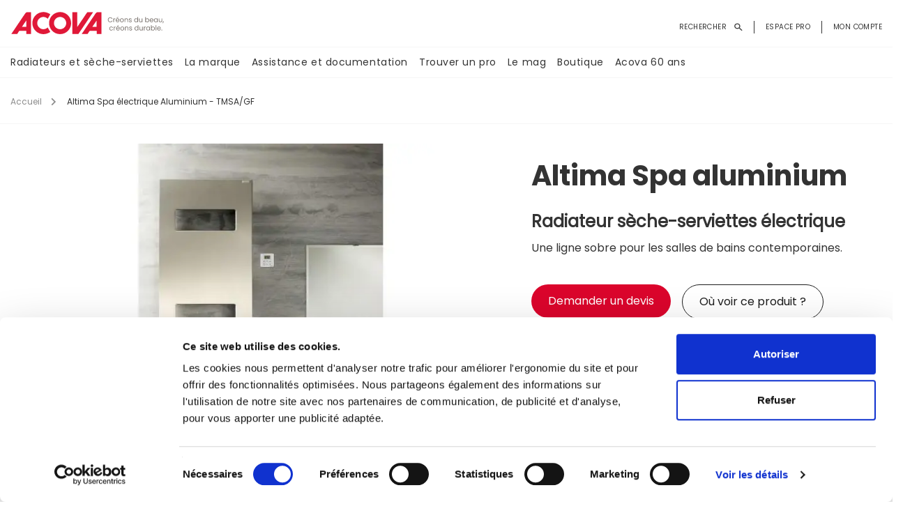

--- FILE ---
content_type: text/html; charset=UTF-8
request_url: https://www.acova.fr/radiateurs-seche-serviettes/electrique/altima-spa-electrique-aluminium-tmsa-gf-20098
body_size: 18262
content:
<!DOCTYPE html>
<html  lang="fr" dir="ltr" prefix="og: https://ogp.me/ns#" class="html-frontend">
<head>
    <meta charset="utf-8" />
<script>window.dataLayer = window.dataLayer || []; window.dataLayer.push({"drupalLanguage":"fr","drupalCountry":"FR","siteName":"Acova","entityCreated":"1680321601","entityLangcode":"fr","entityStatus":"1","entityUid":"1","entityUuid":"26613f72-3299-4522-ae08-6fd0592d5db7","entityVid":"21035","entityName":"adminacova","entityType":"node","entityBundle":"gamme_technique","entityId":"20098","entityTitle":"Altima Spa électrique Aluminium - TMSA\/GF","userUid":0});</script>
<meta name="description" content="Découvrez notre gamme de Radiateur sèche-serviettes avec le radiateur Altima Spa électrique Aluminium - TMSA/GF par Acova." />
<link rel="canonical" href="https://www.acova.fr/radiateurs-seche-serviettes/electrique/altima-spa-electrique-aluminium-tmsa-gf-20098" />
<meta name="Generator" content="Drupal 9 (https://www.drupal.org)" />
<meta name="MobileOptimized" content="width" />
<meta name="HandheldFriendly" content="true" />
<meta name="viewport" content="width=device-width, initial-scale=1.0" />
<link rel="icon" href="/themes/custom/acova/favicon.svg" type="image/svg+xml" />
<script src="/sites/default/files/google_tag/gtm/google_tag.script.js?t82v8a" defer></script>

        <title>Altima Spa Aluminium - Seche serviette electrique | Acova</title>
        <link rel="stylesheet" media="all" href="/sites/default/files/css/css_dRKYHfPkXceRgwnHo0cTm57u3lk-JV5y_f9JP34yGQo.css" />
<link rel="stylesheet" media="all" href="/sites/default/files/css/css_tv9oIJu37i_5nYmRKDDjwxl5z0oprM10yLV4916dZ3Y.css" />
<link rel="stylesheet" media="all" href="/sites/default/files/css/css_hQkELi8ak7NcK9X6sqK8Ygf9xEPbW8XizrWTzVwYwVs.css" />
<link rel="stylesheet" media="all" href="/sites/default/files/css/css_7Ez_CGi3TdKFjf0G2hM25dLOPqHVLojgxZVXbHYeTeQ.css" />
<link rel="stylesheet" media="all" href="/sites/default/files/css/css_kpJy_PqC1w0VLD2rUgfDYbHilqhznKPyW2GsA37R0Is.css" />
<link rel="stylesheet" media="all" href="/sites/default/files/css/css_LAzWndtPzyt6tclf0LC0S-HtkbHsTW70cyb0RWZuIyQ.css" />
<link rel="stylesheet" media="all" href="/sites/default/files/css/css_FX0dIfAnA8dcjW_leSh_7Lz-gFN4mwZHtuRoNTk2d3E.css" />
<link rel="stylesheet" media="all" href="/sites/default/files/css/css_3vw-_n-uCC53emnPEpDm3j0rb_45JCw3UicD0qeONJk.css" />
<link rel="stylesheet" media="all" href="/sites/default/files/css/css_6poZdIOuCiDI-FIAD1qhp8hCt4xePd2afOJruXYoeTE.css" />
<link rel="stylesheet" media="all" href="/sites/default/files/css/css_rf1cTMpTwq3-mHGTBRju0nh6m593vZ0NT9238CZPxsE.css" />
<link rel="stylesheet" media="all" href="/sites/default/files/css/css_26CUFTMCsNsUyGS0GefaF8zwTRUAURYwyvgGkVT9TKI.css" />
<link rel="stylesheet" media="all" href="/sites/default/files/css/css_Sba7bsXiLFvK2ufrnb9spjCheqfdF_jfivVF9cqJICk.css" />
<link rel="stylesheet" media="all" href="/sites/default/files/css/css_k9xEsn30xSGlADTgWqOpDzwINn1xqIvJkZmg5D2OODU.css" />
<link rel="stylesheet" media="all" href="/sites/default/files/css/css_mIckjjWGT8LQ5eeopviXXhPmOspjvYo38JgwRI4dCpc.css" />
<link rel="stylesheet" media="all" href="/sites/default/files/css/css_QZPrWKO7xUI0Q-sxVhGMTn9FRrpyxii0BuH81cO3pWc.css" />
<link rel="stylesheet" media="all" href="/sites/default/files/css/css_OJlDf3JYuH-V1AU8FyyDw9iiO6xuUUODxmnhVJvRWB0.css" />
<link rel="stylesheet" media="all" href="/sites/default/files/css/css_Oe_PUmbgfdHZ-BQ4RNg3S1S0keIxcYrQiONunPETlXY.css" />
<link rel="stylesheet" media="all" href="/sites/default/files/css/css_AHuX3i-Cv-T1LMbzJ0uY1IX0igynpQK_J0kUIIaA1n0.css" />
<link rel="stylesheet" media="all" href="/sites/default/files/css/css_LoWXiZ0esh1QrQ8kDaYkqfen7zi1A1dYJMzgQSyaRUg.css" />
<link rel="stylesheet" media="all" href="/sites/default/files/css/css_PzY9CQWM1ZtBTm_TTas7mQAN8ucfwUoshNAiBQKER3I.css" />
<link rel="stylesheet" media="all" href="/sites/default/files/css/css_Rv4Jp6gRmRjmEW8rwh6LdMzYX4ugUabJccT-lNqBaAQ.css" />
<link rel="stylesheet" media="all" href="/sites/default/files/css/css_igUcuJ5-sUUCs_bjn8FR59NtA2hU2E-Vz4xGrJNMK_A.css" />
<link rel="stylesheet" media="all" href="/sites/default/files/css/css_WU7F0uZv9YUNEDaHj9VPSf-HDP3UasBQMBHq8G32wHo.css" />
<link rel="stylesheet" media="all" href="/sites/default/files/css/css_nySAAFbp_UUz6wi8_kqSAkosV0ix8N18esfKt-LcvMg.css" />
<link rel="stylesheet" media="all" href="/sites/default/files/css/css_MOmJg5fpq06DnLdpO-XAe-wVQErokrTGvX61133KkSU.css" />
<link rel="stylesheet" media="all" href="/sites/default/files/css/css_D5_m7_QCQgj9SXw0Kn_W8hKSeifHlcvx7EroG3dbg7Q.css" />
<link rel="stylesheet" media="all" href="/sites/default/files/css/css_hPJ1GkVczCZ4hYP4FwdAFgOtlHTsDEwtl2FjEE-B-4Q.css" />
<link rel="stylesheet" media="all" href="/sites/default/files/css/css_jKoSqlTl4m09tENmvlYBnQnSJBkdQ--YPQv1XquADTE.css" />
<link rel="stylesheet" media="all" href="/sites/default/files/css/css_S4nfyhfaW65Ue9bcxYfqNefTKMY5EQgc8e_SI6F01dw.css" />
<link rel="stylesheet" media="all" href="/sites/default/files/css/css_9AlJTQJW1yqqxuDFgV1_khEnXx9_rxhX3qWNcBXeA3Y.css" />
<link rel="stylesheet" media="all" href="/sites/default/files/css/css_Y03JjYkcPWKbJo7avkWSujOdPRcmf01wjYtl3rLoqKs.css" />
<link rel="stylesheet" media="all" href="/sites/default/files/css/css_bd6YmrSQ012kXcYNCUfemsjeCKXkevjrm0GpCwZzR2k.css" />
<link rel="stylesheet" media="all" href="/sites/default/files/css/css_rT06N1hzNwWZvlauEGw5ZNFVKBrR23ibx56HC8Lyx4M.css" />
<link rel="stylesheet" media="all" href="/sites/default/files/css/css_JbLRiSDU_CEPo_EfoCnnV_UjK3YlB8lH3J0yy2FhlGU.css" />
<link rel="stylesheet" media="all" href="/sites/default/files/css/css_exg57htbOCXNScTZ22H9vxE5BSCpsVjfYjwgtReXaO8.css" />
<link rel="stylesheet" media="all" href="/sites/default/files/css/css_c91ZzkpHywEmFbwy3rCcWuLabxk_PfMCkm_PxfD8Yog.css" />
<link rel="stylesheet" media="all" href="/sites/default/files/css/css_GH-r624agt672wppmu6LzTBZ3VBRce9rXKkLgKZZUPY.css" />
<link rel="stylesheet" media="all" href="/sites/default/files/css/css_oxPc1MAtA9JtK43zIpgVckbIMLwV-LOMHSlco1x1SdA.css" />
<link rel="stylesheet" media="all" href="/sites/default/files/css/css_SMgolyg3TO8h1g1BctiRgXftGPkd5lPACV2eT4XqT6k.css" />
<link rel="stylesheet" media="all" href="/sites/default/files/css/css_w2YetXgZBiQaOV0vR0sn1GRJRNcmP0OM4impjrDo9Mg.css" />
<link rel="stylesheet" media="all" href="/sites/default/files/css/css_RadCQMEGzzCxGy7lVG34TaSWIQ6sm1o_svsnzp9BY1w.css" />
<link rel="stylesheet" media="all" href="/sites/default/files/css/css_I0DYn14SjEqfc1Og-mi9M_Y5nZEpuEcH5n4WUf6E4mE.css" />
<link rel="stylesheet" media="all" href="/sites/default/files/css/css_33KU1VKJvH6iQgvVZctfN0dhqeItbs0RpG4Ov0KPf7c.css" />

            
                </head>
<body class="path--radiateurs-seche-serviettes-electrique-altima-spa-electrique-aluminium-tmsa-gf-20098 path-node page-node-type-gamme-technique has-glyphicons">
<a href="#main-content" class="visually-hidden focusable skip-link">
    Aller au contenu principal
</a>
<noscript><iframe src="https://www.googletagmanager.com/ns.html?id=GTM-5MFJX8C" height="0" width="0" style="display:none;visibility:hidden"></iframe></noscript>
  <div class="dialog-off-canvas-main-canvas" data-off-canvas-main-canvas>
                        <header class="navbar navbar-default container" id="navbar" role="banner">
                            <div class="navbar-header">
                                        <button type="button" class="navbar-toggle" data-toggle="collapse" data-target="#navbar-collapse">
                        <span class="sr-only">Toggle navigation</span>
                        <span class="icon-bar"></span>
                        <span class="icon-bar"></span>
                        <span class="icon-bar"></span>
                    </button>
                      <div class="region region-navigation">
          <a class="logo navbar-btn pull-left" href="/" title="Accueil" rel="home">
      <img src="/themes/custom/acova/logo.svg" width="220" height="35" alt="Accueil" />
    </a>
      <section class="views-exposed-form block block-views block-views-exposed-filter-blockrecherche-page clearfix" data-drupal-selector="views-exposed-form-recherche-page" id="block-formulaireexposerecherchepage">
    
        

            <form action="/recherche" method="get" id="views-exposed-form-recherche-page" accept-charset="UTF-8">
  <div class="form--inline form-inline clearfix">
  <div class="form-item js-form-item form-type-search-api-autocomplete js-form-type-search-api-autocomplete form-item-search-api-fulltext js-form-item-search-api-fulltext form-no-label form-group form-autocomplete">
    
    
    <div class="input-group"><input placeholder="Rechercher un produit, un document, une pièce-détachée, un conseil..." data-drupal-selector="edit-search-api-fulltext" data-search-api-autocomplete-search="recherche" class="form-autocomplete form-text form-control" data-autocomplete-path="/search_api_autocomplete/recherche?display=page&amp;&amp;filter=search_api_fulltext" type="text" id="edit-search-api-fulltext" name="search_api_fulltext" value="" size="30" maxlength="128" /><span class="input-group-addon"><span class="icon glyphicon glyphicon-refresh ajax-progress ajax-progress-throbber" aria-hidden="true"></span></span></div>

    
    
    </div>
<div data-drupal-selector="edit-actions" class="form-actions form-group js-form-wrapper form-wrapper" id="edit-actions--2"><button data-drupal-selector="edit-submit-recherche" class="button js-form-submit form-submit btn-default btn" type="submit" id="edit-submit-recherche" value="Chercher" name="">Chercher</button></div>

</div>

</form>

    </section>

<nav role="navigation"
     aria-labelledby="block-acova-account-menu-menu" id="block-acova-account-menu">
                        <div class="sr-only" id="block-acova-account-menu-menu">Menu du compte de l&#039;utilisateur</div>
            
      <ul class="menu menu--account nav navbar-nav navbar-right">
                      <li class="first">
                                        <span class="navbar-text">Rechercher</span>
              </li>
                      <li>
                                        <a href="/pro" data-drupal-link-system-path="node/26">Espace pro</a>
              </li>
                      <li class="last">
                                        <a href="/user/login" data-drupal-link-system-path="user/login">Mon compte</a>
              </li>
        </ul>
  

    </nav>
<nav role="navigation"
     aria-labelledby="block-acova-main-menu-menu" id="block-acova-main-menu">
                        <div  class="sr-only" id="block-acova-main-menu-menu">Navigation principale</div>
            


    <div class="menu_container main-menu">
                <div class="close_menu">×</div>
                <ul class="menu nav navbar-nav">
            
                                    
                    <li class="yamm-fw expanded dropdown">
                                                    <a href="/" data-toggle="dropdown" class="dropdown-toggle"
                               aria-expanded="false">
                                Radiateurs et sèche-serviettes
                            </a>
                        
                        
                            

                                                                    <div class="dropdown-menu">
                                    <ul class="dropdown-menu-container bg_ ">
                                
                                

                                <li class="grid-demo bg_ sansImage  ">
                                                                            <a href="/radiateurs-seche-serviettes">
                                            Radiateurs  sèche-serviettes
                                        </a>
                                    
                                                                                                                                                                        <div class="dropdown-menu sousMenu2">
                                                <ul class="dropdown-menu-container2 bg_ ">
                                                                                        <li class="grid-demo bg_ sansImage  ">
                                                <a href="/radiateurs-seche-serviettes/electrique">
                                                    <span>Électrique </span>
                                                </a>
                                                                                                    <img src="https://www.acova.fr/sites/default/files/styles/4_colonnes_largeur_480px/public/imageMenu/2024/01/seche-serviettes-acova-regate-twist-air-elec-amb-594w-horizon-blue-hd.jpg?itok=W7fTlDSy" alt="Électrique"
                                                         loading="lazy"/>
                                                                                            </li>


                                            

                                                                                                                                                                            <li class="grid-demo bg_ sansImage  ">
                                                <a href="/radiateurs-seche-serviettes/chauffage-central">
                                                    <span>Chauffage central </span>
                                                </a>
                                                                                                    <img src="https://www.acova.fr/sites/default/files/styles/4_colonnes_largeur_480px/public/imageMenu/2024/01/seche-serviette-ec-pour-menuv2.jpg?itok=6EltUoLS" alt="Chauffage central"
                                                         loading="lazy"/>
                                                                                            </li>


                                            

                                                                                                                                                                            <li class="grid-demo bg_ sansImage  ">
                                                <a href="/radiateurs-seche-serviettes/mixte">
                                                    <span>Mixte </span>
                                                </a>
                                                                                                    <img src="https://www.acova.fr/sites/default/files/styles/4_colonnes_largeur_480px/public/imageMenu/2024/01/seche-serviette-mixte-pour-menu.jpg?itok=SxF3V_sT" alt="Mixte"
                                                         loading="lazy"/>
                                                                                            </li>


                                            

                                                                                            </ul>
                                                </div>
                                                                                                                                                        </li>

                                


                            

                                
                                

                                <li class="grid-demo bg_ sansImage  ">
                                                                            <a href="/radiateurs">
                                            Radiateurs
                                        </a>
                                    
                                                                                                                                                                        <div class="dropdown-menu sousMenu2">
                                                <ul class="dropdown-menu-container2 bg_ ">
                                                                                        <li class="grid-demo bg_ sansImage  ">
                                                <a href="/radiateurs/electrique">
                                                    <span>Électrique </span>
                                                </a>
                                                                                                    <img src="https://www.acova.fr/sites/default/files/styles/4_colonnes_largeur_480px/public/imageMenu/2024/01/radiateurs-elec-pour-menu-v2.jpg?itok=-rptSrIM" alt="Électrique"
                                                         loading="lazy"/>
                                                                                            </li>


                                            

                                                                                                                                                                            <li class="grid-demo bg_ sansImage  ">
                                                <a href="/radiateurs/chauffage-central">
                                                    <span>Chauffage central </span>
                                                </a>
                                                                                                    <img src="https://www.acova.fr/sites/default/files/styles/4_colonnes_largeur_480px/public/imageMenu/2024/01/radiateurs-ec-pour-menu.jpg?itok=HUEiq0Cq" alt="Chauffage central"
                                                         loading="lazy"/>
                                                                                            </li>


                                            

                                                                                                                                                                            <li class="grid-demo bg_ sansImage  ">
                                                <a href="/radiateurs/mixte">
                                                    <span>Mixte </span>
                                                </a>
                                                                                                    <img src="https://www.acova.fr/sites/default/files/styles/4_colonnes_largeur_480px/public/imageMenu/2024/01/radiateurs-mixte-pour-menu.jpg?itok=w63J71_n" alt="Mixte"
                                                         loading="lazy"/>
                                                                                            </li>


                                            

                                                                                            </ul>
                                                </div>
                                                                                                                                                        </li>

                                


                            

                                
                                

                                <li class="grid-demo bg_ sansImage  ">
                                                                            <a href="/">
                                            Outils d’aide au choix
                                        </a>
                                    
                                                                                                                                                                        <div class="dropdown-menu sousMenu2">
                                                <ul class="dropdown-menu-container2 bg_ ">
                                                                                        <li class="grid-demo bg_ sansImage  ">
                                                <a href="/radiateurs/quel-radiateur-choisir">
                                                    <span>Bien choisir son radiateur </span>
                                                </a>
                                                                                                    <img src="https://www.acova.fr/sites/default/files/styles/4_colonnes_largeur_480px/public/imageMenu/2024/01/guide-bien-choisir-son-radiateur-3.jpg?itok=EXyilZdC" alt="Bien choisir son radiateur"
                                                         loading="lazy"/>
                                                                                            </li>


                                            

                                                                                                                                                                            <li class="grid-demo bg_ sansImage  ">
                                                <a href="/calcul-de-puissance-radiateur">
                                                    <span>Calculateur de puissance </span>
                                                </a>
                                                                                                    <img src="https://www.acova.fr/sites/default/files/styles/4_colonnes_largeur_480px/public/imageMenu/2024/01/calculateur-de-puissances-sr.jpg?itok=4lYDkYUt" alt="Calculateur de puissance"
                                                         loading="lazy"/>
                                                                                            </li>


                                            

                                                                                                                                                                            <li class="grid-demo bg_ sansImage  ">
                                                <a href="https://www.acova.fr/le-mag-acova/acova-s-engage-inspiration-conseils/simulateur-3d-donne-viea-projets.html">
                                                    <span>Simulateur 3D </span>
                                                </a>
                                                                                                    <img src="https://www.acova.fr/sites/default/files/styles/4_colonnes_largeur_480px/public/imageMenu/2024/01/3d-sr.jpg?itok=LFzNWROi" alt="Simulateur 3D"
                                                         loading="lazy"/>
                                                                                            </li>


                                            

                                                                                            </ul>
                                                </div>
                                                                                                                                                        </li>

                                                                    </ul>
                                    </div>
                                


                            

                                            </li>
                                    
                    <li class="yamm-fw expanded dropdown">
                                                    <a href="/la-marque-acova" data-toggle="dropdown" class="dropdown-toggle"
                               aria-expanded="false">
                                La marque
                            </a>
                        
                        
                            

                                                                    <div class="dropdown-menu">
                                    <ul class="dropdown-menu-container bg_ ">
                                
                                

                                <li class="grid-demo bg_ sansImage  ">
                                                                            <a href="/la-marque-acova#savoirfaire">
                                            <span>La marque Acova </span>
                                        </a>
                                                                                    <div class="dropdown-menu sousMenuIntro">
                                                <ul class="dropdown-menu-container2">
                                                    <li class="grid-demo">
                                                                                                                    <a href="/la-marque-acova#savoirfaire" class="imageIntro">
                                                                <img src="https://www.acova.fr/sites/default/files/styles/4_colonnes_largeur_480px/public/imageMenu/2024/01/menu-savoir-faire.jpeg?itok=pd4yncZj"
                                                                     alt="La marque Acova" loading="lazy"/>
                                                            </a>
                                                                                                                                                                            <a href="/la-marque-acova#savoirfaire" class="intro_page">
                                                                <p><strong>Soucieux de la qualité et de la longévité de nos produits,</strong> chaque étape de fabrication fait l'objet d'un soin tout particulier. Acova s'engage dans une <strong>démarche éco-responsable depuis plusieurs années.</strong> Preuve de cette approche, <strong>la médaille d'argent 2022 RSE</strong> décernée par l'organisme indépendant EcoVadis.</p>
<style class="gin-custom-colors" type="text/css">[data-gin-accent="custom"] {
            --gin-color-primary-rgb: 140, 140, 140;
            --gin-color-primary-hover: #737373;
            --gin-color-primary-active: #666666;
            --gin-bg-app-rgb: 251, 251, 251;
            --gin-bg-header: #ededed;
            --gin-color-sticky-rgb: 245, 245, 245;
          }
          .gin--dark-mode[data-gin-accent="custom"],
          .gin--dark-mode [data-gin-accent="custom"] {
            --gin-color-primary-rgb: 214, 214, 214;
            --gin-color-primary-hover: #cbcbcb;
            --gin-color-primary-active: #c5c5c5;
            --gin-bg-header: #3e3e41;
          }
</style>

                                                            </a>
                                                                                                            </li>
                                                </ul>
                                            </div>
                                                                            
                                                                    </li>

                                


                            

                                
                                

                                <li class="grid-demo bg_ sansImage  ">
                                                                            <a href="/le-mag-acova/acova-s-engage/acova-marque-du-groupe-zehnder.html">
                                            <span>Acova &amp; le groupe Zehnder </span>
                                        </a>
                                                                                    <div class="dropdown-menu sousMenuIntro">
                                                <ul class="dropdown-menu-container2">
                                                    <li class="grid-demo">
                                                                                                                    <a href="/le-mag-acova/acova-s-engage/acova-marque-du-groupe-zehnder.html" class="imageIntro">
                                                                <img src="https://www.acova.fr/sites/default/files/styles/4_colonnes_largeur_480px/public/imageMenu/2025/02/zehnder_acova_cobranding-landscape-rgb-2_0.jpg?itok=l3S0OTax"
                                                                     alt="Acova &amp; le groupe Zehnder" loading="lazy"/>
                                                            </a>
                                                                                                                                                                            <a href="/le-mag-acova/acova-s-engage/acova-marque-du-groupe-zehnder.html" class="intro_page">
                                                                <p><strong>Acova, marque de Zehnder Group</strong> : une expertise au service d'un climat intérieur sain, confortable et performant sur le plan énergétique. Le groupe Zehnder s'efforce d'améliorer la qualité de vie en fournissant <strong>les meilleures solutions de climat intérieur.&nbsp;</strong></p>
<style class="gin-custom-colors" type="text/css">[data-gin-accent="custom"] {
            --gin-color-primary-rgb: 140, 140, 140;
            --gin-color-primary-hover: #737373;
            --gin-color-primary-active: #666666;
            --gin-bg-app-rgb: 251, 251, 251;
            --gin-bg-header: #ededed;
            --gin-color-sticky-rgb: 245, 245, 245;
          }
          .gin--dark-mode[data-gin-accent="custom"],
          .gin--dark-mode [data-gin-accent="custom"] {
            --gin-color-primary-rgb: 214, 214, 214;
            --gin-color-primary-hover: #cbcbcb;
            --gin-color-primary-active: #c5c5c5;
            --gin-bg-header: #3e3e41;
          }
</style>
<style class="gin-custom-colors" type="text/css">[data-gin-accent="custom"] {
            --gin-color-primary-rgb: 140, 140, 140;
            --gin-color-primary-hover: #737373;
            --gin-color-primary-active: #666666;
            --gin-bg-app-rgb: 251, 251, 251;
            --gin-bg-header: #ededed;
            --gin-color-sticky-rgb: 245, 245, 245;
          }
          .gin--dark-mode[data-gin-accent="custom"],
          .gin--dark-mode [data-gin-accent="custom"] {
            --gin-color-primary-rgb: 214, 214, 214;
            --gin-color-primary-hover: #cbcbcb;
            --gin-color-primary-active: #c5c5c5;
            --gin-bg-header: #3e3e41;
          }
</style>
<style class="gin-custom-colors" type="text/css">[data-gin-accent="custom"] {
            --gin-color-primary-rgb: 140, 140, 140;
            --gin-color-primary-hover: #737373;
            --gin-color-primary-active: #666666;
            --gin-bg-app-rgb: 251, 251, 251;
            --gin-bg-header: #ededed;
            --gin-color-sticky-rgb: 245, 245, 245;
          }
          .gin--dark-mode[data-gin-accent="custom"],
          .gin--dark-mode [data-gin-accent="custom"] {
            --gin-color-primary-rgb: 214, 214, 214;
            --gin-color-primary-hover: #cbcbcb;
            --gin-color-primary-active: #c5c5c5;
            --gin-bg-header: #3e3e41;
          }
</style>

                                                            </a>
                                                                                                            </li>
                                                </ul>
                                            </div>
                                                                            
                                                                    </li>

                                


                            

                                
                                

                                <li class="grid-demo bg_ sansImage  ">
                                                                            <a href="/le-mag-acova/campus.html">
                                            <span>Le campus </span>
                                        </a>
                                                                                    <div class="dropdown-menu sousMenuIntro">
                                                <ul class="dropdown-menu-container2">
                                                    <li class="grid-demo">
                                                                                                                    <a href="/le-mag-acova/campus.html" class="imageIntro">
                                                                <img src="https://www.acova.fr/sites/default/files/styles/4_colonnes_largeur_480px/public/imageMenu/2024/01/image-menu-campus.jpg?itok=VDCH6mh3"
                                                                     alt="Le campus" loading="lazy"/>
                                                            </a>
                                                                                                                                                                            <a href="/le-mag-acova/campus.html" class="intro_page">
                                                                <p><strong>Véritable lieu d'échange, d'interaction et de formation,</strong> le Campus Zehnder met à votre disposition des experts pour répondre à toutes vos questions.&nbsp;</p>
<style class="gin-custom-colors" type="text/css">[data-gin-accent="custom"] {
            --gin-color-primary-rgb: 140, 140, 140;
            --gin-color-primary-hover: #737373;
            --gin-color-primary-active: #666666;
            --gin-bg-app-rgb: 251, 251, 251;
            --gin-bg-header: #ededed;
            --gin-color-sticky-rgb: 245, 245, 245;
          }
          .gin--dark-mode[data-gin-accent="custom"],
          .gin--dark-mode [data-gin-accent="custom"] {
            --gin-color-primary-rgb: 214, 214, 214;
            --gin-color-primary-hover: #cbcbcb;
            --gin-color-primary-active: #c5c5c5;
            --gin-bg-header: #3e3e41;
          }
</style>

                                                            </a>
                                                                                                            </li>
                                                </ul>
                                            </div>
                                                                            
                                                                    </li>

                                                                    </ul>
                                    </div>
                                


                            

                                            </li>
                                    
                    <li class="yamm-fw expanded dropdown">
                                                    <a href="/" data-toggle="dropdown" class="dropdown-toggle"
                               aria-expanded="false">
                                Assistance et documentation
                            </a>
                        
                        
                            

                                                                    <div class="dropdown-menu">
                                    <ul class="dropdown-menu-container bg_ ">
                                
                                

                                <li class="grid-demo bg_ sansImage  ">
                                                                            <a href="/assistance-et-reparation">
                                            Assistance et réparation
                                        </a>
                                    
                                                                                                                                                                        <div class="dropdown-menu sousMenu2">
                                                <ul class="dropdown-menu-container2 bg_ ">
                                                                                        <li class="grid-demo bg_ sansImage  ">
                                                <a href="/assistance-et-reparation#block_search_pieces_detachees">
                                                    <span>Pièces détachées  </span>
                                                </a>
                                                                                                    <img src="https://www.acova.fr/sites/default/files/styles/4_colonnes_largeur_480px/public/imageMenu/2024/01/visu-menu-pieces-detachees.jpg?itok=MUOVXpKO" alt="Pièces détachées "
                                                         loading="lazy"/>
                                                                                            </li>


                                            

                                                                                                                                                                            <li class="grid-demo bg_ sansImage  ">
                                                <a href="/assistance-et-reparation#bloc_assistance_contact">
                                                    <span>Assistance </span>
                                                </a>
                                                                                                    <img src="https://www.acova.fr/sites/default/files/styles/4_colonnes_largeur_480px/public/imageMenu/2024/01/visu-menu-assistance.jpg?itok=BwG_m8y0" alt="Assistance"
                                                         loading="lazy"/>
                                                                                            </li>


                                            

                                                                                                                                                                            <li class="grid-demo bg_ sansImage  ">
                                                <a href="/assistance-et-reparation#block_reparation">
                                                    <span>Trouver un réparateur </span>
                                                </a>
                                                                                                    <img src="https://www.acova.fr/sites/default/files/styles/4_colonnes_largeur_480px/public/imageMenu/2024/01/visu-menu-reparateur.jpg?itok=ifwOUxg1" alt="Trouver un réparateur"
                                                         loading="lazy"/>
                                                                                            </li>


                                            

                                                                                            </ul>
                                                </div>
                                                                                                                                                        </li>

                                


                            

                                
                                

                                <li class="grid-demo bg_ sansImage  ">
                                                                            <a href="/recherche-notices">
                                            <span>Notice et documentation </span>
                                        </a>
                                                                                    <div class="dropdown-menu sousMenuIntro">
                                                <ul class="dropdown-menu-container2">
                                                    <li class="grid-demo">
                                                                                                                    <a href="/recherche-notices" class="imageIntro">
                                                                <img src="https://www.acova.fr/sites/default/files/styles/4_colonnes_largeur_480px/public/imageMenu/2025/05/mini-menu-site.jpg?itok=0KKT31rY"
                                                                     alt="Notice et documentation" loading="lazy"/>
                                                            </a>
                                                                                                                                                                            <a href="/recherche-notices" class="intro_page">
                                                                <p>Retrouvez toutes les informations relatives aux produits <strong>à lire en ligne ou à télécharger </strong>(fiches produits, documentations, notices, catalogue pièces détachées...)</p>
<style class="gin-custom-colors" type="text/css">[data-gin-accent="custom"] {
            --gin-color-primary-rgb: 140, 140, 140;
            --gin-color-primary-hover: #737373;
            --gin-color-primary-active: #666666;
            --gin-bg-app-rgb: 251, 251, 251;
            --gin-bg-header: #ededed;
            --gin-color-sticky-rgb: 245, 245, 245;
          }
          .gin--dark-mode[data-gin-accent="custom"],
          .gin--dark-mode [data-gin-accent="custom"] {
            --gin-color-primary-rgb: 214, 214, 214;
            --gin-color-primary-hover: #cbcbcb;
            --gin-color-primary-active: #c5c5c5;
            --gin-bg-header: #3e3e41;
          }
</style>
<style class="gin-custom-colors" type="text/css">[data-gin-accent="custom"] {
            --gin-color-primary-rgb: 140, 140, 140;
            --gin-color-primary-hover: #737373;
            --gin-color-primary-active: #666666;
            --gin-bg-app-rgb: 251, 251, 251;
            --gin-bg-header: #ededed;
            --gin-color-sticky-rgb: 245, 245, 245;
          }
          .gin--dark-mode[data-gin-accent="custom"],
          .gin--dark-mode [data-gin-accent="custom"] {
            --gin-color-primary-rgb: 214, 214, 214;
            --gin-color-primary-hover: #cbcbcb;
            --gin-color-primary-active: #c5c5c5;
            --gin-bg-header: #3e3e41;
          }
</style>

                                                            </a>
                                                                                                            </li>
                                                </ul>
                                            </div>
                                                                            
                                                                    </li>

                                                                    </ul>
                                    </div>
                                


                            

                                            </li>
                                    
                    <li class="yamm-fw">
                                                    <a href="/trouver-un-professionnel">
                                Trouver un pro
                            </a>
                        
                                            </li>
                                    
                    <li class="yamm-fw">
                                                    <a href="/le-mag-acova">
                                Le mag
                            </a>
                        
                                            </li>
                                    
                    <li class="yamm-fw">
                                                    <a href="/boutique">
                                Boutique
                            </a>
                        
                                            </li>
                                    
                    <li class="yamm-fw">
                                                    <a href="/acova-60-ans">
                                Acova 60 ans
                            </a>
                        
                                            </li>
                                <li class="visible_mobile"><a href="/pro">Espace pro</a></li>
            </ul>
            

    </div>




    </nav>

  </div>

                    <div class="menu-user-mobile"><a
                                href="/user/login"></a></div>
                    <div class="rechercher-mobile">Rechercher</div>

                    <div class="recappanier">
                        <a href="/boutique/panier" class="use-ajax panier-popup-form iconCart"
                           data-dialog-class="panier-popup-dialog" data-dialog-type="modal">
                                                    </a>
                    </div>
                </div>

                                                        </header>
    
    <div role="main" class="main-container container js-quickedit-main-content">
        <div class="row">

                        
                        
                                    <section class="col-sm-12">

                                                                            <div class="highlighted">  <div class="region region-highlighted">
    <div data-drupal-messages-fallback class="hidden"></div>

  </div>
</div>
                                    
                                


                                                    <a id="main-content"></a>
                      <div class="region region-content">
        <ol class="breadcrumb">
          <li >
                  <a href="/">Accueil</a>
              </li>
          <li  class="active">
                  Altima Spa électrique Aluminium - TMSA/GF
              </li>
      </ol>

  
<article class="gamme-technique">


    <div class="row">

        <div class="col-xs-12 col-sm-6 col-md-7">
            <div class="title-ref display-mobile">
                                <h1 class="h1">Altima Spa aluminium</h1>
            </div>


            <div class="swiper-gt">

                
                                                                    <div class="swiper-slide">
                            <img class="swiper-image img-responsive" loading="eager" src="/sites/default/files/styles/slider_gt_797x731/public/pim/image/ambiance/seche-serviettes-acova-altimaspa-elec-tmsa-amb-inox-bd.jpg?itok=GGIGnyfc" alt="Altima Spa électrique Aluminium - TMSA/GF | Seche-serviettes-Acova-AltimaSpa-Elec-TMSA-Amb-Inox-BD.jpg" />


                        </div>
                    
                
            </div>
                    </div>


                                
                                                    
                                                

        <div class="col-xs-12 col-sm-6 col-md-5 informations">
            <div class="title-ref display-desktop">
                <h1 class="h1">Altima Spa aluminium</h1>
                <h2 class="h3">Radiateur sèche-serviettes électrique</h2>
            </div>
            <div class="accroche">Une ligne sobre pour les salles de bains contemporaines. </div>
            <div class="informations_cta">
                
                                    <div class="cta red">
                        <a href="/contacter-un-professionnel">Demander un devis</a>
                    </div>
                    <div class="cta white">
                        <a href="#" id="ou_voir_ce_produit">Où voir ce produit ?</a>
                    </div>
                                        <div class="exposants">
                        <div class="views-element-container form-group"><div class="view view-trouver-un-professionnel view-id-trouver_un_professionnel view-display-id-block_non_gsb js-view-dom-id-b57df781d8ef5dc19c6ca795e6f8f36ddcb59d4cd83fee8963cbf4c5dca9d9c1">
  
    
        <div class="view-filters form-group">
      <form class="views-exposed-form bef-exposed-form locate-me-form" data-drupal-selector="views-exposed-form-trouver-un-professionnel-block-non-gsb" action="/trouver-un-professionnel" method="get" id="views-exposed-form-trouver-un-professionnel-block-non-gsb" accept-charset="UTF-8">
  <div class="form--inline form-inline clearfix">
  <div data-drupal-selector="edit-loc-wrapper" class="form-group js-form-wrapper form-wrapper" id="edit-loc-wrapper"><div class="hidden form-item js-form-item form-type-select js-form-type-select form-item-loc-distance-from js-form-item-loc-distance-from form-no-label form-group">
    
    
    <div class="select-wrapper"><select class="hidden form-select form-control" data-drupal-selector="edit-loc-distance-from" id="edit-loc-distance-from" name="loc[distance][from]"><option
            value="350" selected="selected">350km</option></select></div>

    
    
    </div>
<div class="form-item js-form-item form-type-textfield js-form-type-textfield form-item-loc-value js-form-item-loc-value form-group">
    
        <label for="query" class="control-label js-form-required form-required"><span>Renseignez votre ville ou code postal</span></label>
    
    
    <input inputmode="search" placeholder="Ex : Paris OU 75010" data-drupal-selector="query" class="form-text required form-control" type="text" id="query" name="loc[value]" value="" size="60" maxlength="128" required="required" aria-required="true" />

    
    
    </div>
<button id="locate-me" disabled type="button" title="Utiliser ma géolocalisation" class="btn geolocate-me"><span>Utiliser ma g&eacute;olocalisation</span></button></div>
<div data-drupal-selector="edit-actions" class="form-actions form-group js-form-wrapper form-wrapper" id="edit-actions"><button data-drupal-selector="edit-submit-trouver-un-professionnel" class="button js-form-submit form-submit btn-primary btn icon-before" type="submit" id="edit-submit-trouver-un-professionnel" value="Rechercher" name=""><span class="icon glyphicon glyphicon-search" aria-hidden="true"></span>
Rechercher</button></div>

</div>

</form>

    </div>
    
      <div class="view-empty">
      
    </div>
  
          </div>
</div>

                    </div>
                            </div>


            <div class="declinaisons">
                <div class="views-element-container form-group"><div class="view view-radiateurs view-id-radiateurs view-display-id-declinaisons js-view-dom-id-2fad448b1b6083c574f27e5814c1846c8125a6066e689852df1c1e5281903d4e">
  
    
      
      <div class="view-empty">
      
    </div>
  
      
          </div>
</div>

            </div>

        </div>

    </div>
    
    <div class="row tout-savoir">
        <div class="col-xs-12">
            <h2 class="h3">
                Tout savoir sur le radiateur Altima Spa aluminium
            </h2>
        </div>
        <div class="col-xs-12 col-sm-7 col-md-8 list-items">

            
                <div>
                    <button class="rubrique-title no-border-top" data-toggle="collapse" data-target="#lesPlus"
                            aria-expanded="false" aria-controls="lesPlus">
                        Les + produits
                    </button>
                </div>
                <div class="container-collapse collapse in avantages" id="lesPlus">
                    
                                            <div class="avantage avantage-confort">
                            <h3 class="h4">Confort</h3>
                                                        <ul>
                                                                    <li>Chaleur homogène pour chauffer la salle de bains et les serviettes. </li>
                                                            </ul>
                        </div>
                    
                                            <div class="avantage avantage-design">
                            <h3 class="h4">Design</h3>
                                                        <ul>
                                                                    <li>Une surface parfaitement lisse, très élégante</li>
                                                                    <li> Des finitions métal pour une esthétique d&#039;exception</li>
                                                                    <li> Disponible en 46 couleurs. </li>
                                                            </ul>
                        </div>
                    
                                            <div class="avantage avantage-durabilite">
                            <h3 class="h4">Durabilité</h3>
                                                        <ul>
                                                                    <li>Acier de haute qualité protégé par un traitement anticorrosion pour une plus grande résistance dans le temps.\nPeinture longue durée, homogène sur toute la surface du radiateur. </li>
                                                            </ul>
                        </div>
                    
                                    </div>

            
            <div>
                <button class="rubrique-title collapsed" type="button" data-toggle="collapse" data-target="#logisitque"
                        aria-expanded="false" aria-controls="logisitque">
                    Description
                </button>
            </div>
            <div class="container-collapse collapse" id="logisitque">
                <div>
                    
                                                <ul>
                                                            <li>Radiateur sèche-serviettes en acier, habillé sur la face en inox poncé.</li>
                                                            <li>Au dos, éléments plats horizontaux en acier (section 70 x 8 mm).</li>
                                                            <li>Collecteurs de section 37 x 32 mm.</li>
                                                            <li>Emballage spécial avec protection bois.</li>
                                                            <li>Feuille de protection collée sur la face avant du radiateur, à retirer après la pose.</li>
                                                            <li>Equipé d&#039;une télécommande radiofréquence pour la programmation (température de consigne, 2 prog. hebdomadaire, détection ouverture/fermeture de fenêtre, marche forcée,..).</li>
                                                            <li>Fabriqué en Union Européenne.</li>
                                                    </ul>

                                    </div>
            </div>

                            <div>
                    <button class="rubrique-title collapsed" type="button" data-toggle="collapse"
                            data-target="#saillieAuMur" aria-expanded="false" aria-controls="saillieAuMur">
                        Saillie au mur
                    </button>
                </div>
                <div class="container-collapse collapse" id="saillieAuMur">
                    <div>
                        60mm
                    </div>
                </div>
            
            
                            <div>
                    <button class="rubrique-title collapsed" type="button" data-toggle="collapse"
                            data-target="#regulation" aria-expanded="false" aria-controls="regulation">
                        Régulation
                    </button>
                </div>
                <div class="container-collapse collapse" id="regulation">
                    <div class="container_regulation">
                        <div class="commentaires_regulation">


                                                        <ul>
                                                                    <li>-Design exclusif Acova.-Fixation murale ou sur socle.-Choix d&#039;affichage digitale de l&#039;heure / de la température de consigne.-Sélecteur de mode multifonctions (confort, hors gel, éco, arrêt, programmations).-Température de consigne de 7 à 28°C au pas de 0,5°C.-Deux programmations hebdomadaires personnalisables.-Détection automatique d&#039;ouverture et fermeture de fenêtre.-Fonction de mise en marche forcée manuelle ou programmable au pas de 15 min.-Système de verrouillage parental.-Signal sonore lors de la mise en marche et arrêt pour les personnes malvoyantes.-Compatible fil pilote 6 ordres.-Alimentation 2 piles LR03 (fournies).</li>
                                                            </ul>


                        </div>
                        <div class="image_regulation">
                                                    </div>
                    </div>
                </div>

            

        </div>

        <div class="col-xs-12 col-sm-1 col-md-1"></div>


        <div class="col-xs-12 col-sm-4 col-md-3 documentation">
            <div class="documents">
                <div class="rubrique-title">Documents</div>
                                    <div class="document">
                        <div class="document-title">Fiche produit</div>
                                                    <div><a href="/sites/default/files/pim/document/fiche-produit/fiche-produit-web-3634_3.pdf"
                                    target="_blank" class="btn btn-primary">
                                    Télécharger
                                    (165.87 Ko)</a>
                            </div>
                                            </div>
                
                                    <div class="document">
                        <div class="document-title">Notice</div>
                                                                            <div><a href="/sites/default/files/pim/document/notice-utilisation/887280-acova-commande-regulation-rf-notice-utilisation-40019308_3.pdf"
                                    target="_blank" class="btn btn-primary">
                                    Notice d'utilisation
                                    (18.05 Mo)</a>
                            </div>
                                            </div>
                
                                    <div class="document">
                        <div class="document-title">Documentation</div>
                                                    <div><a href="/sites/default/files/pim/document/caracteristiques-environnementales/acova-rad-altima-el-fiche-qce.pdf"
                                    target="_blank" class="btn btn-primary">
                                    Caractéristiques environnementales
                                    (64.15 Ko)</a>
                            </div>
                                                    <div><a href="/sites/default/files/pim/document/caracteristiques-environnementales/frce-rss-altima-spa-el.pdf"
                                    target="_blank" class="btn btn-primary">
                                    Caractéristiques environnementales
                                    (65.51 Ko)</a>
                            </div>
                                                                                            </div>
                
                
                                    <div class="document">
                        <div class="document-title">Tarifs et nuancier</div>
                                                    <div><a href="/sites/default/files/pim/document/guide-tarifaire/altima-spa-2024.pdf"
                                    target="_blank" class="btn btn-primary">Guide tarifaire
                                    (1.73 Mo)</a>
                            </div>
                                                                            <div><a href="/sites/default/files/pim/document/nuancier/nuancier-2024.pdf"
                                    target="_blank" class="btn btn-primary">Nuancier
                                    (479.62 Ko)</a>
                            </div>
                                            </div>
                
                
                                        <div class="document">
                        <div class="document-title">Vidéos et tutos</div>
                                                                            <div><a href="/radiateurs-seche-serviettes/electrique/altima-spa-electrique-aluminium-tmsa-gf-20098/tutos" class="btn btn-primary">Voir les tutos</a></div>
                                            </div>

                
            </div>
        </div>

    </div>

    <section class="block block-zehnder-nuancier block-nuancier-block clearfix">
    
            <div class="h2 block-title">Altima Spa électrique Aluminium - TMSA/GF</div>
        

                <div class="row noPnoM nuancier-block">
        <div class="content">
            <div class="col-xs-12 col-sm-7 viewer-3D-block">
                <div class="trigger-viewer">
                    <button class="btn btn-primary">Voir le produit en 3D</button>
                </div>
                <template id="3d-viewer">
                    <div id="viewer-3D" data-idinspi="3D_TMSA-075-050-GF">
                        <inspi-viewer cat="117" productRef="3D_TMSA-075-050_GF"></inspi-viewer>
                    </div>
                    <button id="arBtn" cat="117" productRef="3D_TMSA-075-050_GF">
                        <?xml version="1.0" encoding="UTF-8"?>
                        <svg id="Calque_1" data-name="Calque 1" xmlns="http://www.w3.org/2000/svg" viewBox="0 0 159 51">
                            <defs>
                                <style>
                                  .cls-1, .cls-2 {
                                    fill: #fff;
                                  }

                                  .cls-2 {
                                    font-family: Poppins-Bold, Poppins;
                                    font-size: 12px;
                                    font-weight: 700;
                                  }

                                  .cls-3 {
                                    fill: #db052c;
                                  }
                                  #Calque_1:hover .cls-3 {
                                    fill: #88ad81;
                                  }
                                </style>
                            </defs>
                            <path class="cls-3"
                                  d="m20.27,0h118.46c11.2,0,20.27,11.42,20.27,25.5h0c0,14.08-9.08,25.5-20.27,25.5H20.27C9.08,51,0,39.58,0,25.5h0C0,11.42,9.08,0,20.27,0Z"/>
                            <text class="cls-2" transform="translate(18.24 23.08)">
                                <tspan x="0" y="0">Voir en réalité</tspan>
                                <tspan x="7.99" y="14.4">augmentée</tspan>
                            </text>
                            <path class="cls-1"
                                  d="m116.21,7.86h12.28c.46,0,.91.09,1.31.26.42.17.8.43,1.12.74s.57.69.74,1.12c.17.41.26.85.26,1.31v25.94c0,.46-.09.91-.26,1.31-.17.42-.43.8-.74,1.12s-.69.57-1.12.74c-.41.17-.85.26-1.31.26h-12.28c-.46,0-.91-.09-1.31-.26-.42-.17-.8-.43-1.12-.74h0c-.31-.32-.56-.7-.74-1.12-.17-.41-.26-.85-.26-1.31v-13.27s0-.06,0-.09,0-.06.01-.09v-12.49c0-.46.09-.91.26-1.31.17-.42.43-.8.74-1.12s.69-.57,1.12-.74c.41-.17.85-.26,1.31-.26h0Zm-1.73,14.12c.09-.09.2-.13.31-.13s.22.04.31.13c.09.09.13.2.13.31s-.04.22-.13.31c-1.61,1.61-1.64.9-.04,2.49.09.09.13.2.13.31s-.04.23-.13.31-.2.13-.31.13-.22-.04-.31-.13l-.6-.6v9.03h17.03v-9.07l-.65.65c-.09.08-.19.12-.3.12s-.23-.04-.31-.13-.13-.2-.13-.31.04-.22.13-.31l1.23-1.23-1.28-1.28c-.08-.09-.12-.19-.12-.3s.04-.23.13-.31h0c.09-.09.19-.13.3-.13s.23.04.31.13l.69.69v-9.45h-17.04v9.41l.64-.64h0Zm5.98,9.72c-.09-.09-.13-.2-.13-.31s.04-.22.13-.31c.09-.09.2-.13.31-.13s.22.04.31.13l1.27,1.27,1.23-1.23c.09-.08.19-.12.3-.12s.22.04.31.13h0c.08.09.12.2.12.31,0,.11-.04.22-.13.31l-1.54,1.54c-.09.09-.2.13-.31.13s-.22-.04-.31-.13l-1.58-1.57h0Zm.62-15.07c-.09.08-.19.12-.3.12s-.22-.04-.31-.13c-.09-.09-.13-.2-.13-.31s.04-.23.13-.31l1.59-1.59c.09-.08.19-.12.3-.12.11,0,.23.04.31.13l1.55,1.55c.08.09.12.19.12.3,0,.11-.04.22-.13.31h0c-.09.09-.2.13-.31.13s-.22-.04-.31-.13l-1.23-1.23-1.27,1.28h0Zm-2.85,7.82c0-.09.04-.17.1-.23.06-.06.14-.1.23-.1s.17.04.23.1h0c.06.06.1.14.1.23v.8l.44.2c.08.04.13.1.16.18.03.07.03.16,0,.24v.02c-.05.08-.11.13-.19.16-.08.03-.17.03-.25-.01-.17-.08-.39-.16-.54-.26-.05-.03-.09-.07-.13-.11-.04-.04-.07-.09-.09-.15h0s-.03-.09-.03-.13c0-.04-.01-.09-.01-.14v-.8h0Zm3.89,4.85l-5.01-2.61c-.07-.03-.12-.09-.16-.15-.03-.06-.06-.12-.06-.19v-.02s0-5.9,0-5.9c0-.1.04-.2.1-.27.06-.07.15-.12.24-.14l4.97-1.66s.09-.02.13-.02.08,0,.12.02l5.06,1.73c.09.03.16.09.21.17s.07.17.07.26c.05,1.93,0,3.94,0,5.88v.02c0,.07-.03.14-.06.19-.04.06-.09.11-.16.15l-5.01,2.54s-.06.03-.09.04c-.03.01-.07.02-.11.02-.04,0-.08,0-.11-.02-.04-.01-.07-.03-.11-.05h0Zm-4.41-8.25v5.02l4.22,2.2v-5.31l-4.22-1.91h0Zm5.04,1.92v5.31l4.21-2.14v-5.03l-4.21,1.85h0Zm-.43-3.78l-3.88,1.29,3.9,1.77,3.9-1.72-3.92-1.35h0Zm-1.74,18.86c-.14,0-.28-.06-.38-.16-.1-.1-.15-.23-.15-.38s.06-.28.16-.38h0c.1-.1.22-.16.37-.16h3.63c.14,0,.28.06.38.16.1.1.15.23.15.38s-.06.28-.16.38c-.1.1-.23.15-.38.15h-3.63Zm-.34-28.3c.21,0,.4.09.54.22.14.14.22.33.22.54s-.09.4-.22.54h0c-.14.14-.33.22-.53.22s-.4-.09-.54-.22h0c-.13-.15-.22-.33-.22-.54s.09-.4.22-.54h0c.14-.14.33-.22.53-.22h0Zm2.12,0c.21,0,.4.09.54.22.14.14.22.33.22.54s-.09.4-.22.54c-.14.14-.33.22-.54.22s-.4-.09-.54-.22-.22-.33-.22-.54.09-.4.22-.54c.14-.14.33-.22.54-.22h0Zm2.12,0c.21,0,.4.09.54.22.14.14.22.33.22.54s-.09.4-.22.54c-.14.14-.33.22-.54.22s-.4-.09-.54-.22-.22-.33-.22-.54.09-.4.22-.54c.14-.14.33-.22.54-.22h0Zm6.4,25.46h-17.04v2.02c0,.32.06.63.18.91.12.29.3.55.52.77h0c.22.22.49.4.77.52.28.12.58.18.9.18h12.28c.32,0,.63-.06.91-.18.29-.12.55-.3.77-.52.22-.22.4-.49.52-.77.12-.28.18-.58.18-.9v-2.02h0Zm-17.04-23.07h17.04v-.85c0-.32-.06-.63-.18-.91-.12-.29-.3-.55-.52-.76h0c-.22-.22-.48-.4-.77-.52-.28-.12-.58-.18-.9-.18h-12.28c-.32,0-.63.06-.91.18-.29.12-.55.3-.76.52h0c-.22.22-.4.48-.52.77-.12.28-.18.58-.18.9v.85h0Z"/>
                        </svg>
                    </button>
                </template>
            </div>

            <a id="qrcode-button" alt="qrcode"></a>

            <div class="col-xs-12 col-sm-5 nuancier">
                <div class="titre-nuancier">
                    Choisissez votre couleur ou vos finitions
                </div>

                <div class="couleurs">
                    <div class="couleur chaudes active" data-tag="chaudes">
                        Couleurs chaudes
                    </div>
                    <div class="couleur calmes" data-tag="calmes">
                        Couleurs calmes
                    </div>
                </div>

                <div class="palettes">
                    <div id="palette_chaudes" class="palette active">
                        <p>Chaudes</p>
                                                    <div class="picto-nuance">
                                <img
                                        src="/sites/default/files/nuances/Anthracite.jpg"
                                        title="Anthracite" alt="Anthracite"
                                        id="13799" loading="lazy"></div>
                                                    <div class="picto-nuance">
                                <img
                                        src="/sites/default/files/nuances/Beach_Gold.jpg"
                                        title="Beach_Gold" alt="Beach_Gold"
                                        id="97865" loading="lazy"></div>
                                                    <div class="picto-nuance">
                                <img
                                        src="/sites/default/files/nuances/Beige_Quartz.jpg"
                                        title="Beige Quartz" alt="Beige Quartz"
                                        id="13812" loading="lazy"></div>
                                                    <div class="picto-nuance">
                                <img
                                        src="/sites/default/files/nuances/Beige_Grey.jpg"
                                        title="Beige_Grey" alt="Beige_Grey"
                                        id="97872" loading="lazy"></div>
                                                    <div class="picto-nuance">
                                <img
                                        src="/sites/default/files/nuances/Bronze.jpg"
                                        title="Bronze" alt="Bronze"
                                        id="97875" loading="lazy"></div>
                                                    <div class="picto-nuance">
                                <img
                                        src="/sites/default/files/nuances/Brown_quartz.jpg"
                                        title="Brown quartz" alt="Brown quartz"
                                        id="13814" loading="lazy"></div>
                                                    <div class="picto-nuance">
                                <img
                                        src="/sites/default/files/nuances/Champagne.jpg"
                                        title="Champagne" alt="Champagne"
                                        id="97888" loading="lazy"></div>
                                                    <div class="picto-nuance">
                                <img
                                        src="/sites/default/files/nuances/Concrete_Grey.jpg"
                                        title="Concrete_Grey" alt="Concrete_Grey"
                                        id="97868" loading="lazy"></div>
                                                    <div class="picto-nuance">
                                <img
                                        src="/sites/default/files/nuances/Cream.jpg"
                                        title="Cream" alt="Cream"
                                        id="98297" loading="lazy"></div>
                                                    <div class="picto-nuance">
                                <img
                                        src="/sites/default/files/nuances/Dark_Brown.jpg"
                                        title="Dark_Brown" alt="Dark_Brown"
                                        id="97870" loading="lazy"></div>
                                                    <div class="picto-nuance">
                                <img
                                        src="/sites/default/files/nuances/Edleweiss.jpg"
                                        title="Edleweiss" alt="Edleweiss"
                                        id="13792" loading="lazy"></div>
                                                    <div class="picto-nuance">
                                <img
                                        src="/sites/default/files/nuances/Grey_aluminium.jpg"
                                        title="Grey aluminium" alt="Grey aluminium"
                                        id="13833" loading="lazy"></div>
                                                    <div class="picto-nuance">
                                <img
                                        src="/sites/default/files/nuances/Pearl_Beige.jpg"
                                        title="Pearl_Beige" alt="Pearl_Beige"
                                        id="97881" loading="lazy"></div>
                                                    <div class="picto-nuance">
                                <img
                                        src="/sites/default/files/nuances/Pure_White.jpg"
                                        title="Pure White" alt="Pure White"
                                        id="83680" loading="lazy"></div>
                                                    <div class="picto-nuance">
                                <img
                                        src="/sites/default/files/nuances/Telegrey_4.jpg"
                                        title="Telegrey_4" alt="Telegrey_4"
                                        id="97880" loading="lazy"></div>
                                                    <div class="picto-nuance">
                                <img
                                        src="/sites/default/files/nuances/Umbra_Grey.jpg"
                                        title="Umbra_Grey" alt="Umbra_Grey"
                                        id="97860" loading="lazy"></div>
                                                    <div class="picto-nuance">
                                <img
                                        src="/sites/default/files/nuances/Volcanic.jpg"
                                        title="Volcanic" alt="Volcanic"
                                        id="13798" loading="lazy"></div>
                                                    <div class="picto-nuance">
                                <img
                                        src="/sites/default/files/nuances/White_Quartz.jpg"
                                        title="White Quartz" alt="White Quartz"
                                        id="13810" loading="lazy"></div>
                                                    <div class="picto-nuance">
                                <img
                                        src="/sites/default/files/nuances/Yellow_Grey.jpg"
                                        title="Yellow_Grey" alt="Yellow_Grey"
                                        id="97882" loading="lazy"></div>
                                                <p>Tendances</p>
                                                    <div class="picto-nuance">
                                <img
                                        src="/sites/default/files/nuances/Cement_grey.jpg"
                                        title="Cement_grey" alt="Cement_grey"
                                        id="97864"
                                        loading="lazy">
                            </div>
                                                    <div class="picto-nuance">
                                <img
                                        src="/sites/default/files/nuances/Olive_Green.jpg"
                                        title="Olive_Green" alt="Olive_Green"
                                        id="97879"
                                        loading="lazy">
                            </div>
                                                    <div class="picto-nuance">
                                <img
                                        src="/sites/default/files/nuances/Pastel_Green.jpg"
                                        title="Pastel_Green" alt="Pastel_Green"
                                        id="97878"
                                        loading="lazy">
                            </div>
                                                    <div class="picto-nuance">
                                <img
                                        src="/sites/default/files/nuances/Reseda_Green.jpg"
                                        title="Reseda_Green" alt="Reseda_Green"
                                        id="97885"
                                        loading="lazy">
                            </div>
                                                    <div class="picto-nuance">
                                <img
                                        src="/sites/default/files/nuances/Ruby_Red.jpg"
                                        title="Ruby Red" alt="Ruby Red"
                                        id="98293"
                                        loading="lazy">
                            </div>
                                                    <div class="picto-nuance">
                                <img
                                        src="/sites/default/files/nuances/Terracotta.jpg"
                                        title="Terracotta" alt="Terracotta"
                                        id="97887"
                                        loading="lazy">
                            </div>
                                                    <div class="picto-nuance">
                                <img
                                        src="/sites/default/files/nuances/Terracotta_Faded.jpg"
                                        title="Terracotta_Faded" alt="Terracotta_Faded"
                                        id="97876"
                                        loading="lazy">
                            </div>
                                            </div>
                    <div id="palette_calmes" class="palette">
                        <p>Calmes</p>
                                                    <div class="picto-nuance"><img
                                        src="/sites/default/files/nuances/Anthracite_Grey.jpg"
                                        title="Anthracite Grey" alt="Anthracite Grey"
                                        id="98294"
                                        loading="lazy">
                            </div>
                                                    <div class="picto-nuance"><img
                                        src="/sites/default/files/nuances/Black_quartz.jpg"
                                        title="Black quartz" alt="Black quartz"
                                        id="13815"
                                        loading="lazy">
                            </div>
                                                    <div class="picto-nuance"><img
                                        src="/sites/default/files/nuances/Blue_Grey.jpg"
                                        title="Blue_Grey" alt="Blue_Grey"
                                        id="97866"
                                        loading="lazy">
                            </div>
                                                    <div class="picto-nuance"><img
                                        src="/sites/default/files/nuances/Inox_look.jpg"
                                        title="Inox look" alt="Inox look"
                                        id="13796"
                                        loading="lazy">
                            </div>
                                                    <div class="picto-nuance"><img
                                        src="/sites/default/files/nuances/Jet_Black.jpg"
                                        title="Jet Black" alt="Jet Black"
                                        id="98295"
                                        loading="lazy">
                            </div>
                                                    <div class="picto-nuance"><img
                                        src="/sites/default/files/nuances/Light_Beige.jpg"
                                        title="Light_Beige" alt="Light_Beige"
                                        id="97869"
                                        loading="lazy">
                            </div>
                                                    <div class="picto-nuance"><img
                                        src="/sites/default/files/nuances/Light_Grey.jpg"
                                        title="Light_Grey" alt="Light_Grey"
                                        id="97873"
                                        loading="lazy">
                            </div>
                                                    <div class="picto-nuance"><img
                                        src="/sites/default/files/nuances/Light_Jeans.jpg"
                                        title="Light_Jeans" alt="Light_Jeans"
                                        id="97871"
                                        loading="lazy">
                            </div>
                                                    <div class="picto-nuance"><img
                                        src="/sites/default/files/nuances/Matt_Black.jpg"
                                        title="Matt Black" alt="Matt Black"
                                        id="13818"
                                        loading="lazy">
                            </div>
                                                    <div class="picto-nuance"><img
                                        src="/sites/default/files/nuances/Telegrey_2.jpg"
                                        title="Telegrey_2" alt="Telegrey_2"
                                        id="97884"
                                        loading="lazy">
                            </div>
                                                    <div class="picto-nuance"><img
                                        src="/sites/default/files/nuances/Titane.jpg"
                                        title="Titane" alt="Titane"
                                        id="13797"
                                        loading="lazy">
                            </div>
                                                    <div class="picto-nuance"><img
                                        src="/sites/default/files/nuances/Traffic_Black.jpg"
                                        title="Traffic Black" alt="Traffic Black"
                                        id="98298"
                                        loading="lazy">
                            </div>
                                                    <div class="picto-nuance"><img
                                        src="/sites/default/files/nuances/White_aluminium.jpg"
                                        title="White aluminium" alt="White aluminium"
                                        id="13832"
                                        loading="lazy">
                            </div>
                                                    <div class="picto-nuance"><img
                                        src="/sites/default/files/nuances/White_matt.jpg"
                                        title="White matt" alt="White matt"
                                        id="13817"
                                        loading="lazy">
                            </div>
                                                <p>Tendances</p>
                                                    <div class="picto-nuance">
                                <img
                                        src="/sites/default/files/nuances/Blue_Night.jpg"
                                        title="Blue_Night" alt="Blue_Night"
                                        id="97867"
                                        loading="lazy">
                            </div>
                                                    <div class="picto-nuance">
                                <img
                                        src="/sites/default/files/nuances/Gentian_Blue.jpg"
                                        title="Gentian_Blue" alt="Gentian_Blue"
                                        id="97874"
                                        loading="lazy">
                            </div>
                                                    <div class="picto-nuance">
                                <img
                                        src="/sites/default/files/nuances/Pastel_Blue.jpg"
                                        title="Pastel_Blue" alt="Pastel_Blue"
                                        id="97886"
                                        loading="lazy">
                            </div>
                                                    <div class="picto-nuance">
                                <img
                                        src="/sites/default/files/nuances/Pigeon_Blue.jpg"
                                        title="Pigeon_Blue" alt="Pigeon_Blue"
                                        id="97877"
                                        loading="lazy">
                            </div>
                                                    <div class="picto-nuance">
                                <img
                                        src="/sites/default/files/nuances/Saphire_Blue.jpg"
                                        title="Saphire_Blue" alt="Saphire_Blue"
                                        id="97883"
                                        loading="lazy">
                            </div>
                                                <p>Standards</p>
                                                    <div class="picto-nuance">
                                <img
                                        src="/sites/default/files/nuances/Traffic_White.jpg"
                                        title="Traffic White" alt="Traffic White"
                                        id="98296"
                                        loading="lazy">
                            </div>
                                            </div>

                </div>


                <div id="nom_couleur"></div>
                <div class="couleurs_note">Important : Couleurs non contractuelles. Le nuancier reproduit ici est
                    uniquement à titre indicatif. Les couleurs appliquées sur nos produits (3D ou AR) ne sont pas
                    identiques à la réalité (Ex : Avec la réalité augmentée, les couleurs paraissent plus pâles).
                </div>
            </div>

        </div>
    </div>


    </section>



    <div class="row references">
        <div class="col-xs-12 col-sm-12">
                        <div class="views-element-container form-group"><div class="view view-references view-id-references view-display-id-electrique js-view-dom-id-55ad436f455fae35477fe6d330b4b7999da642526f97b97755417be5cc485664">
  
    
      
  
          </div>
</div>

        </div>
    </div>

    <div class="row calcul-de-puissance">
        <div class="col-xs-12 col-sm-12">
            <div class="block-calcul-de-puissance">
                <div class="h3">Vous hésitez sur la puissance de votre radiateur ? </div>
                <a href="/calcul-de-puissance-radiateur">Notre calculateur vous aide à estimer la puissance dont vous
                    avez besoin</a>
            </div>
        </div>
    </div>
    <div class="row block-nos-services">
        <div class="col-xs-12 col-sm-12">
            <div class="h2">Nos services</div>
        </div>
        <div class="col-xs-12 col-sm-4">
            <div class="block-service">
                <img src="/themes/custom/acova/images/pieces-detachees.jpg" width="446" height="420"
                     alt="Pièces détachées" loading="lazy"
                     fetchpriority="low">
                <div class="txt">
                    <div class="h3">Pièces détachées</div>
                    <div class="cta red">
                        <a href="/boutique">Découvrir</a>
                    </div>
                </div>
            </div>
        </div>
        <div class="col-xs-12 col-sm-4">
            <div class="block-service">
                <img src="/themes/custom/acova/images/formation-et-tutos.jpg" width="446" height="420" alt="Formation"
                     loading="lazy"
                     fetchpriority="low">
                <div class="txt">
                    <div class="h3">Formation</div>
                    <div class="cta red">
                        <a href="/le-mag-acova/campus.html#formation">Découvrir</a>
                    </div>
                </div>
            </div>
        </div>
        <div class="col-xs-12 col-sm-4">
            <div class="block-service">
                <img src="/themes/custom/acova/images/assistance-et-SAV.jpg" width="446" height="420"
                     alt="Assistance et SAV" loading="lazy"
                     fetchpriority="low">
                <div class="txt">
                    <div class="h3">Assistance et SAV</div>
                    <div class="cta red">
                        <a href="/assistance-et-reparation">Découvrir</a>
                    </div>
                </div>
            </div>
        </div>
    </div>
</article>


  </div>

                            </section>

                                </div>
    </div>

    <div class="block_newsletter ">
          <div class="region region-newsletter">
    <section id="block-webform" class="block block-webform block-webform-block clearfix">
    
        

            <div class="newsletter-left">
    <div class="h2">
        Pour rester au chaud<br>
        des dernières actualités<br>
        et nouveautés <span>Acova</span>
    </div>
</div>
<div class="newsletter-form">
    <form class="webform-submission-form webform-submission-add-form webform-submission-newsletter-form webform-submission-newsletter-add-form webform-submission-newsletter-node-20098-form webform-submission-newsletter-node-20098-add-form js-webform-details-toggle webform-details-toggle" data-drupal-selector="webform-submission-newsletter-node-20098-add-form" action="/radiateurs-seche-serviettes/electrique/altima-spa-electrique-aluminium-tmsa-gf-20098" method="post" id="webform-submission-newsletter-node-20098-add-form" accept-charset="UTF-8">
        
        
<input autocomplete="off" data-drupal-selector="form-ex1skn6l-m32mijv8pepch6-0tr-sioknj0jlrfsp7m" type="hidden" name="form_build_id" value="form-EX1SKN6L_m32mIJv8pepCh6_0TR_SIOKNJ0JlRFSP7M" />

<input data-drupal-selector="edit-webform-submission-newsletter-node-20098-add-form" type="hidden" name="form_id" value="webform_submission_newsletter_node_20098_add_form" />
<div id="edit-etiquette" class="form-item js-form-item form-type-processed-text js-form-type-processed-text form-item- js-form-item- form-no-label form-group">
    
    
    <p>Inscrivez-vous à la newsletter</p>


    
    
    </div>

<div class="adresse_email_submit">
    <div class="form-item js-form-item form-type-email js-form-type-email form-item-votre-adresse-email js-form-item-votre-adresse-email form-no-label form-group">
    
        <label for="edit-votre-adresse-email" class="control-label sr-only js-form-required form-required"><span>Adresse e-mail</span></label>
    
    
    <input data-drupal-selector="edit-votre-adresse-email" class="form-email required form-control" type="email" id="edit-votre-adresse-email" name="votre_adresse_email" value="" size="60" maxlength="254" placeholder="Adresse e-mail" required="required" aria-required="true" />

    
    
    </div>

    <button class="webform-button--submit button button--primary js-form-submit form-submit btn-primary btn" data-drupal-selector="edit-actions-submit" type="submit" id="edit-actions-submit" name="op" value="Envoyer">Envoyer</button>
</div>
<fieldset data-drupal-selector="edit-vous-etes-un" class="radios--wrapper fieldgroup form-composite webform-composite-visible-title required js-webform-type-radios webform-type-radios js-form-item form-item js-form-wrapper form-wrapper" id="edit-vous-etes-un--wrapper">
      <legend id="edit-vous-etes-un--wrapper-legend">
    <span class="fieldset-legend js-form-required form-required">Vous êtes un</span>
  </legend>
  <div class="fieldset-wrapper">
                <div id="edit-vous-etes-un" class="js-webform-radios webform-options-display-one-column"><div class="form-item js-form-item form-type-radio js-form-type-radio form-item-vous-etes-un js-form-item-vous-etes-un radio">
    
    
    

            <label for="edit-vous-etes-un-particulier" class="control-label option"><input data-drupal-selector="edit-vous-etes-un-particulier" class="form-radio" type="radio" id="edit-vous-etes-un-particulier" name="vous_etes_un" value="Particulier" /><span>Particulier</span></label>
    
    
    </div>
<div class="form-item js-form-item form-type-radio js-form-type-radio form-item-vous-etes-un js-form-item-vous-etes-un radio">
    
    
    

            <label for="edit-vous-etes-un-professionnel" class="control-label option"><input data-drupal-selector="edit-vous-etes-un-professionnel" class="form-radio" type="radio" id="edit-vous-etes-un-professionnel" name="vous_etes_un" value="Professionnel" /><span>Professionnel</span></label>
    
    
    </div>
</div>

          </div>
</fieldset>

<div class="form-item js-form-item form-type-checkbox js-form-type-checkbox form-item-optin js-form-item-optin checkbox">
    
    
    

            <label for="edit-optin" class="control-label option js-form-required form-required"><input data-drupal-selector="edit-optin" class="form-checkbox required" type="checkbox" id="edit-optin" name="optin" value="1" required="required" aria-required="true" /><span>Je souhaite être informé(e) des actualités, nouveautés produits et des offres promotionnelles d'Acova.</span></label>
    
    
    </div>

<div style="clear:both" id="edit-text" class="form-item js-form-item form-type-processed-text js-form-type-processed-text form-item- js-form-item- form-no-label form-group">
    
    
    <p>Vos données sont collectées dans le respect de notre <a href="https://acova.fr/protection-des-donnees">charte de données personnelles</a>.</p>

<p>Conformément à la loi « informatique et libertés » du 6 janvier 1978 modifiée, vous bénéficiez d’un droit d’accès et de rectification aux informations qui vous concernent. Vous pouvez exercer ce droit en vous adressant par mail à <a href="mailto:zgfr.digital@zehndergroup.com">zgfr.digital@zehndergroup.com</a> ou par courrier adressé à l'attention de - ACOVA - Service Marketing / EPI 3 rue du Bois Briard, Courcouronnes 91021 Evry Cedex, France</p>

<p>Vous pouvez également, pour des motifs légitimes, vous opposer au traitement des données vous concernant.</p>

    
    
    </div>
 
 
        
    </form>
</div>
    </section>


  </div>

    </div>



            <footer class="footer container" role="contentinfo">
            <div class="row">
                <div class="col-md-4 col-sm-12 noPnoM">  <div class="region region-footer">
    <section id="block-aproposdeacova" class="block block-block-content block-block-content0a60215d-eefd-49d6-bdde-23d88741462e clearfix">
    
            <div class="h2 block-title">À propos de Acova</div>
        

            
            <div class="field field--name-body field--type-text-with-summary field--label-hidden field--item"><p>En 1964, les Ateliers de Construction de Vaux Andigny (ACOVA) créent le concept du radiateur décoratif. Depuis près de 50 ans, Acova s’attache à promouvoir les performances et le design dans le même élan à travers son offre de radiateurs de chauffage central, de chauffage électrique et de radiateurs sèche-serviettes.</p>
</div>
      
    </section>


  </div>
</div>
                <div class="col-md-5 col-sm-12 footercol2">  <div class="region region-footer2">
    <nav role="navigation" aria-labelledby="block-menufooter2-menu" id="block-menufooter2">
                        
    <div class="visually-hidden h2" id="block-menufooter2-menu">Menu footer 2</div>
    

                
      <ul class="menu menu--menu-footer-2 nav">
                      <li class="first">
                                        <a href="/radiateurs/electrique" data-drupal-link-system-path="taxonomy/term/554">Radiateurs et sèche-serviettes</a>
              </li>
                      <li>
                                        <a href="/assistance-et-reparation" data-drupal-link-system-path="node/19622">Assistance et réparation</a>
              </li>
                      <li>
                                        <a href="/trouver-un-professionnel" data-drupal-link-system-path="trouver-un-professionnel">Trouver un pro</a>
              </li>
                      <li>
                                        <a href="/le-mag-acova" data-drupal-link-system-path="le-mag-acova">Le mag</a>
              </li>
                      <li>
                                        <a href="/boutique" data-drupal-link-system-path="node/31">Boutique</a>
              </li>
                      <li class="last">
                                        <a href="/documentation/faq" data-drupal-link-system-path="documentation/faq">FAQ</a>
              </li>
        </ul>
  

    </nav>

  </div>
</div>
                <div class="col-md-3 col-sm-12">  <div class="region region-footer3">
    <nav role="navigation" aria-labelledby="block-legroupefooter-menu" id="block-legroupefooter">
            
    <div class="h2" id="block-legroupefooter-menu">Le groupe</div>
    

                
      <ul class="menu menu--le-groupe nav">
                      <li class="first">
                                        <a href="/le-mag-acova/acova-s-engage/acova-marque-du-groupe-zehnder.html" data-drupal-link-system-path="node/42902">Groupe Zehnder</a>
              </li>
                      <li>
                                        <a href="/ressources-humaines" data-drupal-link-system-path="node/3">Recrutement</a>
              </li>
                      <li class="last">
                                        <a href="https://zehndergroup.integrityline.com">Ligne d&#039;intégrité</a>
              </li>
        </ul>
  

    </nav>
<section id="block-noussuivre" class="block block-block-content block-block-content5ed0046c-e498-4a65-9689-1f6fcb36e016 clearfix">
    
            <div class="h2 block-title">Nous suivre</div>
        

            
            <div class="field field--name-body field--type-text-with-summary field--label-hidden field--item"><p><a class="facebook" href="https://www.facebook.com/acova.france/" target="_blank">facebook</a></p><p><a class="instagram" href="https://www.instagram.com/acovafrance/?hl=fr" target="_blank">instagram</a></p><p><a class="linkedin" href="https://fr.linkedin.com/showcase/acova-page-officielle" target="_blank">linkedin</a></p><p><a class="pinterest" href="https://www.pinterest.fr/acovafrance/" target="_blank">pinterest</a></p></div>
      
    </section>

<nav role="navigation" aria-labelledby="block-acova-footer-menu" id="block-acova-footer">
                        
    <div class="visually-hidden h2" id="block-acova-footer-menu">Menu Pied de page</div>
    

                
      <ul class="menu menu--footer nav">
                      <li class="first last">
                                        <a href="https://www.acova.fr/le-mag-acova/acova-s-engage-inspiration-conseils/simulateur-3d-donne-viea-projets.html">Simulateur 3D</a>
              </li>
        </ul>
  

    </nav>

  </div>
</div>
            </div>

                            <div class="row footer_bottom">
                      <div class="region region-footer-bottom">
    <nav role="navigation" aria-labelledby="block-menufooterbottom-menu" id="block-menufooterbottom">
                        
    <div class="visually-hidden h2" id="block-menufooterbottom-menu">Menu Footer bottom</div>
    

                
      <ul class="menu menu--menu-footer-bottom nav">
                      <li class="first">
                                        <a href="/mentions-legales" data-drupal-link-system-path="node/5">Mentions légales</a>
              </li>
                      <li>
                                        <a href="/protection-des-donnees" data-drupal-link-system-path="node/6">Données personnelles</a>
              </li>
                      <li>
                                        <a href="/donnees-personnelles" data-drupal-link-system-path="node/8">Cookies</a>
              </li>
                      <li>
                                        <a href="/assistance/conditions-garanties" data-drupal-link-system-path="node/9">Conditions de garanties</a>
              </li>
                      <li class="last">
                                        <a href="/node/19920" data-drupal-link-system-path="node/19920">Code de conduite partenaires</a>
              </li>
        </ul>
  

    </nav>

  </div>

                    <div class="copyright">© 2022 Acova</div>
                </div>
                    </footer>
    
  </div>


<script type="application/json" data-drupal-selector="drupal-settings-json">{"path":{"baseUrl":"\/","scriptPath":null,"pathPrefix":"","currentPath":"node\/20098","currentPathIsAdmin":false,"isFront":false,"currentLanguage":"fr","currentQuery":{"f":["gsb:0"]}},"pluralDelimiter":"\u0003","suppressDeprecationErrors":true,"ajaxPageState":{"libraries":"acova\/geolocate_me,acova\/global-styling,boutique\/base,core\/drupal.autocomplete,datalayer\/behaviors,search_api_autocomplete\/search_api_autocomplete,system\/base,views\/views.ajax,views\/views.module,webform\/webform.composite,webform\/webform.element.details.save,webform\/webform.element.details.toggle,webform\/webform.element.message,webform\/webform.element.options,webform\/webform.form,zehnder_nuancier\/nuancier","theme":"acova","theme_token":null},"ajaxTrustedUrl":{"form_action_p_pvdeGsVG5zNF_XLGPTvYSKCf43t8qZYSwcfZl2uzM":true,"\/trouver-un-professionnel":true,"\/recherche":true},"dataLayer":{"defaultLang":"fr","languages":{"fr":{"id":"fr","name":"French","direction":"ltr","weight":0}}},"tools_debug":{"prefix":"debug_","special":["debug_tools","debug_filter","debug_force_logger","debug_backtrace_limit"],"values":[]},"bootstrap":{"forms_has_error_value_toggle":1},"views":{"ajax_path":"\/views\/ajax","ajaxViews":{"views_dom_id:b57df781d8ef5dc19c6ca795e6f8f36ddcb59d4cd83fee8963cbf4c5dca9d9c1":{"view_name":"trouver_un_professionnel","view_display_id":"block_non_gsb","view_args":"728","view_path":"\/node\/20098","view_base_path":"trouver-un-professionnel","view_dom_id":"b57df781d8ef5dc19c6ca795e6f8f36ddcb59d4cd83fee8963cbf4c5dca9d9c1","pager_element":0}}},"geolocateMe":{"locate_id":"locate-me","query_id":"query","precision":4,"url":"\/ajax\/geo"},"search_api_autocomplete":{"recherche":{"auto_submit":true,"min_length":2}},"user":{"uid":0,"permissionsHash":"62f70b82848ff0a62e7739f8bdbca00ee80c3b59ee12f1c6c16c648c69a19ef5"}}</script>
<script src="/core/assets/vendor/jquery/jquery.min.js?v=3.6.3"></script>
<script src="/core/assets/vendor/underscore/underscore-min.js?v=1.13.6"></script>
<script src="/core/misc/polyfills/element.matches.js?v=9.5.11"></script>
<script src="/core/misc/polyfills/object.assign.js?v=9.5.11"></script>
<script src="/core/misc/polyfills/nodelist.foreach.js?v=9.5.11"></script>
<script src="/core/assets/vendor/css-escape/css.escape.js?v=1.5.1"></script>
<script src="/core/assets/vendor/es6-promise/es6-promise.auto.min.js?v=4.2.8"></script>
<script src="/core/assets/vendor/once/once.min.js?v=1.0.1"></script>
<script src="/core/assets/vendor/jquery-once/jquery.once.min.js?v=2.2.3"></script>
<script src="/sites/default/files/languages/fr_0l5gJvjWIy97KVLtqijuNeEzUEsYz27kqaTwHHKFqf0.js?t82v8a"></script>
<script src="/core/misc/drupalSettingsLoader.js?v=9.5.11"></script>
<script src="/core/misc/drupal.js?v=9.5.11"></script>
<script src="/core/misc/drupal.init.js?v=9.5.11"></script>
<script src="/core/assets/vendor/jquery.ui/ui/version-min.js?v=9.5.11"></script>
<script src="/core/assets/vendor/jquery.ui/ui/data-min.js?v=9.5.11"></script>
<script src="/core/assets/vendor/jquery.ui/ui/disable-selection-min.js?v=9.5.11"></script>
<script src="/core/assets/vendor/jquery.ui/ui/form-min.js?v=9.5.11"></script>
<script src="/core/assets/vendor/jquery.ui/ui/jquery-patch-min.js?v=9.5.11"></script>
<script src="/core/assets/vendor/jquery.ui/ui/scroll-parent-min.js?v=9.5.11"></script>
<script src="/core/assets/vendor/jquery.ui/ui/unique-id-min.js?v=9.5.11"></script>
<script src="/core/assets/vendor/jquery.ui/ui/focusable-min.js?v=9.5.11"></script>
<script src="/core/assets/vendor/jquery.ui/ui/ie-min.js?v=9.5.11"></script>
<script src="/core/assets/vendor/jquery.ui/ui/keycode-min.js?v=9.5.11"></script>
<script src="/core/assets/vendor/jquery.ui/ui/plugin-min.js?v=9.5.11"></script>
<script src="/core/assets/vendor/jquery.ui/ui/safe-active-element-min.js?v=9.5.11"></script>
<script src="/core/assets/vendor/jquery.ui/ui/safe-blur-min.js?v=9.5.11"></script>
<script src="/core/assets/vendor/jquery.ui/ui/widget-min.js?v=9.5.11"></script>
<script src="/core/assets/vendor/jquery.ui/ui/widgets/controlgroup-min.js?v=9.5.11"></script>
<script src="/core/assets/vendor/jquery.ui/ui/form-reset-mixin-min.js?v=9.5.11"></script>
<script src="/core/assets/vendor/jquery.ui/ui/widgets/mouse-min.js?v=9.5.11"></script>
<script src="/core/assets/vendor/jquery.ui/ui/widgets/autocomplete-min.js?v=9.5.11"></script>
<script src="/core/assets/vendor/jquery.ui/ui/labels-min.js?v=9.5.11"></script>
<script src="/core/assets/vendor/jquery.ui/ui/widgets/menu-min.js?v=9.5.11"></script>
<script src="/core/assets/vendor/jquery.ui/ui/widgets/checkboxradio-min.js?v=9.5.11"></script>
<script src="/core/assets/vendor/jquery.ui/ui/widgets/draggable-min.js?v=9.5.11"></script>
<script src="/core/assets/vendor/jquery.ui/ui/widgets/resizable-min.js?v=9.5.11"></script>
<script src="/core/assets/vendor/jquery.ui/ui/widgets/button-min.js?v=9.5.11"></script>
<script src="/core/assets/vendor/jquery.ui/ui/widgets/dialog-min.js?v=9.5.11"></script>
<script src="/core/assets/vendor/tabbable/index.umd.min.js?v=5.3.3"></script>
<script src="/core/misc/autocomplete.js?v=9.5.11"></script>
<script src="/modules/custom/boutique/js/panier.js?t82v8a"></script>
<script src="/modules/contrib/datalayer/js/datalayer.js?v=1.x"></script>
<script src="/themes/contrib/bootstrap/js/drupal.bootstrap.js?t82v8a"></script>
<script src="/themes/contrib/bootstrap/js/attributes.js?t82v8a"></script>
<script src="/themes/contrib/bootstrap/js/theme.js?t82v8a"></script>
<script src="/libraries/bootstrap/dist/js/bootstrap.min.js?t82v8a"></script>
<script src="/themes/custom/acova/js/lazyload.min.js?t82v8a"></script>
<script src="/libraries/swiper/swiper-bundle.min.js?t82v8a"></script>
<script src="/libraries/tablesorter/dist/js/jquery.tablesorter.min.js?t82v8a"></script>
<script src="/libraries/tablesorter/dist/js/jquery.tablesorter.widgets.min.js?t82v8a"></script>
<script src="/libraries/tablesorter/dist/js/extras/jquery.tablesorter.pager.min.js?t82v8a"></script>
<script src="/themes/custom/acova/js/tablesorter_custom.js?t82v8a"></script>
<script src="/themes/custom/acova/js/custom.js?t82v8a"></script>
<script src="https://assets.pinterest.com/js/pinit.js" defer async></script>
<script src="/core/misc/debounce.js?v=9.5.11"></script>
<script src="/core/misc/jquery.once.bc.js?v=9.5.11"></script>
<script src="/core/misc/form.js?v=9.5.11"></script>
<script src="/themes/contrib/bootstrap/js/misc/form.js?t82v8a"></script>
<script src="/modules/contrib/webform/js/webform.behaviors.js?v=9.5.11"></script>
<script src="/core/misc/states.js?v=9.5.11"></script>
<script src="/themes/contrib/bootstrap/js/misc/states.js?t82v8a"></script>
<script src="/modules/contrib/webform/js/webform.states.js?v=9.5.11"></script>
<script src="/modules/contrib/webform/js/webform.form.js?v=9.5.11"></script>
<script src="/modules/contrib/webform/js/webform.element.details.save.js?v=9.5.11"></script>
<script src="/core/misc/announce.js?v=9.5.11"></script>
<script src="/modules/contrib/webform/js/webform.element.details.toggle.js?v=9.5.11"></script>
<script src="/modules/contrib/webform/js/webform.element.message.js?v=9.5.11"></script>
<script src="/modules/contrib/webform/js/webform.element.options.js?v=9.5.11"></script>
<script src="/modules/custom/zehnder_nuancier/js/nuancier.js?t82v8a"></script>
<script src="/core/misc/progress.js?v=9.5.11"></script>
<script src="/themes/contrib/bootstrap/js/misc/progress.js?t82v8a"></script>
<script src="/core/assets/vendor/loadjs/loadjs.min.js?v=4.2.0"></script>
<script src="/core/modules/responsive_image/js/responsive_image.ajax.js?v=9.5.11"></script>
<script src="/core/misc/ajax.js?v=9.5.11"></script>
<script src="/themes/contrib/bootstrap/js/misc/ajax.js?t82v8a"></script>
<script src="/core/modules/views/js/base.js?v=9.5.11"></script>
<script src="/core/modules/views/js/ajax_view.js?v=9.5.11"></script>
<script src="/themes/contrib/bootstrap/js/modules/views/ajax_view.js?t82v8a"></script>
<script src="/modules/contrib/geofield_map/js/geofield_map_gmap_formatter.js?v=1.x"></script>
<script src="/core/assets/vendor/jquery-form/jquery.form.min.js?v=4.3.0"></script>
<script src="/core/misc/displace.js?v=9.5.11"></script>
<script src="/core/misc/jquery.tabbable.shim.js?v=9.5.11"></script>
<script src="/core/misc/position.js?v=9.5.11"></script>
<script src="/core/misc/dialog/dialog.js?v=9.5.11"></script>
<script src="/core/misc/dialog/dialog.position.js?v=9.5.11"></script>
<script src="/core/misc/dialog/dialog.jquery-ui.js?v=9.5.11"></script>
<script src="/core/misc/dialog/dialog.ajax.js?v=9.5.11"></script>
<script src="/themes/contrib/bootstrap/js/misc/dialog.ajax.js?t82v8a"></script>
<script src="/modules/custom/tools/js/tools.js?t82v8a"></script>
<script src="/themes/custom/acova/js/geolocate_me.js?t82v8a"></script>
<script src="/themes/contrib/bootstrap/js/misc/autocomplete.js?t82v8a"></script>
<script src="/modules/contrib/search_api_autocomplete/js/search_api_autocomplete.js?t82v8a"></script>

</body>
</html>


--- FILE ---
content_type: text/css
request_url: https://www.acova.fr/sites/default/files/css/css_hQkELi8ak7NcK9X6sqK8Ygf9xEPbW8XizrWTzVwYwVs.css
body_size: -228
content:
.ui-autocomplete{position:absolute;top:0;left:0;cursor:default;}


--- FILE ---
content_type: text/css
request_url: https://www.acova.fr/sites/default/files/css/css_rf1cTMpTwq3-mHGTBRju0nh6m593vZ0NT9238CZPxsE.css
body_size: -254
content:
.fieldgroup{padding:0;border-width:0;}


--- FILE ---
content_type: text/css
request_url: https://www.acova.fr/sites/default/files/css/css_AHuX3i-Cv-T1LMbzJ0uY1IX0igynpQK_J0kUIIaA1n0.css
body_size: -253
content:
.position-container{position:relative;}


--- FILE ---
content_type: text/css
request_url: https://www.acova.fr/sites/default/files/css/css_igUcuJ5-sUUCs_bjn8FR59NtA2hU2E-Vz4xGrJNMK_A.css
body_size: -249
content:
table.sticky-header{z-index:500;top:0;margin-top:0;background-color:#fff;}


--- FILE ---
content_type: text/css
request_url: https://www.acova.fr/sites/default/files/css/css_GH-r624agt672wppmu6LzTBZ3VBRce9rXKkLgKZZUPY.css
body_size: 923
content:
.nuancier-block{overflow:hidden;position:relative;}.nuancier-block .content{min-height:550px;background:#f5f5f5;border-radius:12px;padding:40px;overflow:hidden;display:flex;}#viewer-3D,#viewer-3D > *{height:500px;width:100%;display:block;position:relative;}.nuancier{background:#fff;border-radius:6px;padding:28px;}.nuancier .titre-nuancier{font-family:'Poppins';font-style:normal;font-weight:400;font-size:32px;line-height:120%;display:flex;align-items:center;color:#333;}.couleurs{display:flex;align-items:center;justify-content:space-around;margin:40px 0px 13px 0px;}.couleurs .couleur{position:relative;color:#333;text-align:center;font-family:'Poppins';font-size:16px;line-height:24px;font-weight:normal;opacity:0.5;cursor:pointer;-webkit-transition:all ease-out 0.5s;-moz-transition:all ease-out 0.5s;transition:all ease-out 0.5s;}.couleurs .couleur:hover,.couleurs .couleur.active{opacity:1;font-weight:700;text-decoration-line:underline;}.palettes{border-top:1px solid #d3d3d3;clear:both;padding-top:20px}.palettes .palette{display:none;}.palettes .palette p{clear:both;text-align:left;font-family:'Poppins';font-style:normal;font-weight:400;font-size:14px;line-height:21px;display:flex;align-items:center;color:#333;}.palettes .palette.active{display:block;}.picto-nuance{float:left;margin:4px;width:41px;height:41px;padding:5px;cursor:pointer;}.picto-nuance img{border-radius:50%;height:30px;width:30px;}.nom_couleur,.couleurs_note{clear:both;}.couleurs_note{font-size:11px;line-height:1.4;padding-top:15px;}.viewer-3D-block{position:relative;}#arBtn{position:absolute;z-index:100;right:20px;top:10px;width:185px;height:57px;background-color:transparent;border:0px;}@media (max-width:767px){.viewer-3D-block{height:450px !important;}#viewer-3D,#viewer-3D > *{height:450px !important;}#arBtn{bottom:40px;top:auto;left:50%;transform:translateX(-50%);width:180px;}}.modals-overlay{z-index:5002;background-color:rgba(51,51,51,.5);bottom:0;left:0;min-width:0;position:fixed;right:0;top:0;display:none;}.information-modal-wrapper{bottom:0;left:0;min-width:0;position:fixed;right:0;top:0;overflow-y:auto;z-index:5003;}.information-modal{position:fixed;width:540px;height:500px;left:50%;top:-200px;margin-left:-250px;margin-top:-300px;-webkit-transform:translateY(-200%);transform:translateY(-200%);-webkit-transition-duration:.2s;transition-duration:.2s;-webkit-transition-timing-function:ease;transition-timing-function:ease;background-color:#fff;-webkit-box-shadow:0 0 12px 2px rgba(0,0,0,.35);box-shadow:0 0 12px 2px rgba(0,0,0,.35);opacity:1;pointer-events:auto;}.information-modal-wrapper.show .information-modal{top:50%;-webkit-transform:translateY(20%);transform:translateY(20%);-webkit-transition-duration:.8s;transition-duration:.8s;-webkit-transition-timing-function:ease;transition-timing-function:ease;}.modals-overlay.show{display:block;}.information-modal-wrapper .information-modal .close{position:absolute;z-index:2;right:30px;top:40px;width:auto;height:26px;color:#1c1c1c;padding-right:30px;background-image:url(/modules/custom/zehnder_nuancier/images/close.svg);-webkit-background-size:26px 26px;background-size:26px;background-position:center right;background-repeat:no-repeat;opacity:0.7;-webkit-transition:.3s all;-o-transition:.3s all;transition:.3s all;border:0;background-color:transparent;font-size:0;}.information-modal-wrapper .information-modal h4{font-family:'Poppins-Bold';font-weight:700;}.trigger-viewer{display:flex;align-items:stretch;justify-items:center;flex-wrap:nowrap;height:100%;}.trigger-viewer button{}.information-modal .information-modal-content{text-align:center;padding:40px 48px 40px 48px}.information-modal .information-modal-content img{width:300px;}@media (max-width:720px){.information-modal{width:100%;margin-left:0;margin-top:0;top:0;left:0;position:absolute;}.information-modal .information-modal-content .btn{margin:0px auto;}}


--- FILE ---
content_type: text/css
request_url: https://www.acova.fr/sites/default/files/css/css_SMgolyg3TO8h1g1BctiRgXftGPkd5lPACV2eT4XqT6k.css
body_size: 37
content:
@font-face{font-family:'Poppins';src:url(/themes/custom/acova/css/fonts/Poppins/Poppins-Regular.ttf) format("truetype");font-style:normal;font-display:swap;}@font-face{font-family:'Poppins-Bold';src:url(/themes/custom/acova/css/fonts/Poppins/Poppins-Bold.ttf) format("truetype");font-style:normal;font-display:swap;}@font-face{font-family:'DolceVita';src:url(/themes/custom/acova/css/fonts/DolceVita/dolcevita-webfont.eot);src:url(/themes/custom/acova/css/fonts/DolceVita/dolcevita-webfont.eot#iefix) format('embedded-opentype'),url(/themes/custom/acova/css/fonts/DolceVita/dolcevita-webfont.woff2) format('woff2'),url(/themes/custom/acova/css/fonts/DolceVita/dolcevita-webfont.woff) format('woff'),url(/themes/custom/acova/css/fonts/DolceVita/dolcevita-webfont.ttf) format('truetype'),url(/themes/custom/acova/css/fonts/DolceVita/dolcevita-webfont.svg#dolce_vitaquite_regular) format('svg');font-weight:400;font-style:normal;font-display:block;}@font-face{font-family:'DolceVitaHeavyBold';src:url(/themes/custom/acova/css/fonts/DolceVita/dolcevitaheavybold-webfont.eot);src:url(/themes/custom/acova/css/fonts/DolceVita/dolcevitaheavybold-webfont.eot#iefix) format('embedded-opentype'),url(/themes/custom/acova/css/fonts/DolceVita/dolcevitaheavybold-webfont.woff2) format('woff2'),url(/themes/custom/acova/css/fonts/DolceVita/dolcevitaheavybold-webfont.woff) format('woff'),url(/themes/custom/acova/css/fonts/DolceVita/dolcevitaheavybold-webfont.ttf) format('truetype'),url(/themes/custom/acova/css/fonts/DolceVita/dolcevitaheavybold-webfont.svg#dolce_vita_heavybold) format('svg');font-weight:700;font-style:normal;font-display:block;}@font-face{font-family:'DolceVitaLight';src:url(/themes/custom/acova/css/fonts/DolceVita/dolcevitalight-webfont.eot);src:url(/themes/custom/acova/css/fonts/DolceVita/dolcevitalight-webfont.eot#iefix) format('embedded-opentype'),url(/themes/custom/acova/css/fonts/DolceVita/dolcevitalight-webfont.woff2) format('woff2'),url(/themes/custom/acova/css/fonts/DolceVita/dolcevitalight-webfont.woff) format('woff'),url(/themes/custom/acova/css/fonts/DolceVita/dolcevitalight-webfont.ttf) format('truetype'),url(/themes/custom/acova/css/fonts/DolceVita/dolcevitalight-webfont.svg#dolce_vita_lightsuper_light) format('svg');font-weight:300;font-style:normal;font-display:block;}


--- FILE ---
content_type: text/javascript
request_url: https://www.acova.fr/modules/contrib/geofield_map/js/geofield_map_gmap_formatter.js?v=1.x
body_size: 5794
content:
/**
 * @file
 * Javascript for the Geofield Google Map formatter.
 */

(function ($, Drupal) {

  'use strict';

  /**
   * The Geofield Google Map formatter behavior.
   *
   * @type {Drupal~behavior}
   *
   * @prop {Drupal~behaviorAttach} attach
   *   Attaches the Geofield Google Map formatter behavior.
   */
  Drupal.behaviors.geofieldGoogleMap = {
    attach: function (context, drupalSettings) {

      function loadMap(mapId) {
        // Check if the Map container really exists and hasn't been yet
        // initialized.
        if (drupalSettings['geofield_google_map'][mapId] && !Drupal.geoFieldMapFormatter.map_data[mapId]) {

          let map_settings = drupalSettings['geofield_google_map'][mapId]['map_settings'];
          let data = drupalSettings['geofield_google_map'][mapId]['data'];

          // Set the map_data[mapid] settings.
          Drupal.geoFieldMapFormatter.map_data[mapId] = map_settings;

          // Load before the GMap Library, if needed.
          Drupal.geoFieldMapFormatter.loadGoogle(mapId, map_settings.gmap_api_key, map_settings.map_additional_libraries, function () {
            if (!document.getElementById(mapId)) {
              return;
            }
            Drupal.geoFieldMapFormatter.map_initialize(mapId, map_settings, data, context);
          });
        }
      }

      if (drupalSettings['geofield_google_map']) {

        // If the IntersectionObserver API is available, create an observer to load the map when it enters the viewport
        // It will be used to handle map loading instead of displaying the map on page load.
        let mapObserver = null;
        if ('IntersectionObserver' in window){
          mapObserver = new IntersectionObserver(function (entries, observer) {
            for(var i = 0; i < entries.length; i++) {
              if(entries[i].isIntersecting){
                const mapId = entries[i].target.id;
                loadMap(mapId);
              }
            }
          });
        }

        once('geofield-processed', 'html .geofield-google-map').forEach(function (element) {
          const mapId = $(element).attr('id');
          if (drupalSettings['geofield_google_map'][mapId]) {
            const map_settings = drupalSettings['geofield_google_map'][mapId]['map_settings'];
            if (mapObserver && map_settings['map_lazy_load']['lazy_load']) {
              mapObserver.observe(element)
            } else {
              loadMap(mapId);
            }
          }
        });
      }
    }
  };

  Drupal.geoFieldMapFormatter = {

    map_start: {
      center: {lat: 41.85, lng: -87.65},
      zoom: 18
    },

    map_data: {},

    // Google Maps are loaded lazily. In some situations load_google() is
    // called twice, which results in "You have included the Google Maps API
    // multiple times on this page. This may cause unexpected errors." errors.
    // This flag will prevent repeat $.getScript() calls.
    maps_api_loading: false,

    /**
     * Returns the re-coded Google Maps api language parameter, from html lang attribute.
     *
     * @param {string} html_language - The language id string
     *
     * @return {string} - The transformed language id string
     */
    googleMapsLanguage: function (html_language) {
      switch (html_language) {
        case 'zh-hans':
          html_language = 'zh-CN';
          break;

        case 'zh-hant':
          html_language = 'zh-TW';
          break;
      }
      return html_language;
    },

    /**
     * Provides the callback that is called when maps loads.
     */
    googleCallback: function () {
      let self = this;
      // Wait until the window load event to try to use the Maps library.
      $(document).ready(function (e) {
        self.googleCallbacks.forEach(function (callback) {
          callback.callback();
        });
        self.googleCallbacks = [];
      });
    },

    /**
     * Adds a callback that will be called once the maps library is loaded.
     *
     * @param {string} callback - The callback
     */
    addCallback: function (callback) {
      let self = this;
      // Ensure callbacks array.
      self.googleCallbacks = self.googleCallbacks || [];
      self.googleCallbacks.push({callback: callback});
    },

    /**
     * Load Google Maps library.
     *
     * @param {string} mapid - The map id
     * @param {string} gmap_api_key - The gmap api key
     * @param {array} additional_libraries - Additional Libraries list
     * @param {string} callback - the Callback function  name
     */
    loadGoogle: function (mapid, gmap_api_key, additional_libraries, callback) {
      let self = this;
      let html_language = $('html').attr('lang') || 'en';

      // Add the callback.
      self.addCallback(callback);

      // Check for Google Maps.
      if (typeof google === 'undefined' || typeof google.maps === 'undefined') {
        if (self.maps_api_loading === true) {
          return;
        }

        self.maps_api_loading = true;
        // Google Maps isn't loaded so lazy load Google Maps.
        // Default script path.
        let scriptPath = self.map_data[mapid]['gmap_api_localization'] + '?v=3.exp&sensor=false&language=' + self.googleMapsLanguage(html_language) + '&callback=Drupal.geoFieldMapFormatter.googleCallback';

        // If a Google API key is set, use it.
        if (gmap_api_key) {
          scriptPath += '&key=' + gmap_api_key;
        }

        if (additional_libraries) {
          let libraries = [];
          for (let library in additional_libraries) {
            if (additional_libraries.hasOwnProperty(library)) {
              libraries.push(library);
            }
          }
          scriptPath += '&libraries=' + libraries.join();
        }

        $.getScript(scriptPath)
          .done(function () {
            self.maps_api_loading = false;
          });

      }
      else {
        // Google Maps loaded. Run callback.
        self.googleCallback();
      }
    },

    checkImage: function (imageSrc, setIcon, logError) {
      let img = new Image();
      img.src = imageSrc;
      img.onload = setIcon;
      img.onerror = logError;
    },

    place_feature: function (feature, mapid) {
      let self = this;
      let icon_image = null;

      // Override and set icon image with geojsonProperties.icon, if set as not
      // null/empty.
      if (feature.geojsonProperties.icon && feature.geojsonProperties.icon.length > 0) {
        icon_image = feature.geojsonProperties.icon;
      }

      // Define the OverlappingMarkerSpiderfier flag.
      let oms = self.map_data[mapid].oms ? self.map_data[mapid].oms : null;

      // Set the personalized Icon Image, if set.
      if (feature.setIcon && icon_image && icon_image.length > 0) {
        self.checkImage(icon_image,
          // Success loading image.
          function () {
            feature.setIcon(icon_image);
          });
      }

      let map = self.map_data[mapid].map;

      // Add a default Tooltip on the title geojsonProperty, if existing.
      if (feature.setTitle && feature.geojsonProperties.tooltip) {
        feature.setTitle(feature.geojsonProperties.tooltip);
      }

      // If the feature is a Point, make it a Marker and extend the Map bounds.
      if (feature.getPosition) {
        if (oms) {
          self.map_data[mapid].oms.addMarker(feature);
        }
        else {
          feature.setMap(map);
        }

        // Generate the markers object index based on entity id (and geofield
        // cardinality), and add the marker to the markers object.
        let entity_id = feature['geojsonProperties']['entity_id'];
        if (self.map_data[mapid].geofield_cardinality && self.map_data[mapid].geofield_cardinality !== 1) {
          let i = 0;
          while (self.map_data[mapid].markers[entity_id + '-' + i]) {
            i++;
          }
          self.map_data[mapid].markers[entity_id + '-' + i] = feature;
        }
        else {
          self.map_data[mapid].markers[entity_id] = feature;
        }

        self.map_data[mapid].map_bounds.extend(feature.getPosition());

        // Check for eventual simple or OverlappingMarkerSpiderfier click
        // Listener.
        let clickListener = oms ? 'spider_click' : 'click';
        google.maps.event.addListener(feature, clickListener, function () {
          self.infowindow_open(mapid, feature);
        });
      }

      // If the feature is a Polyline or a Polygon, add to the Map and extend
      // the Map bounds.
      if (feature.getPath) {
        let feature_options = feature.geojsonProperties.path_options ? JSON.parse(feature.geojsonProperties.path_options) : {};
        feature.setOptions(feature_options);
        feature.setMap(map);
        let path = feature.getPath();
        path.forEach(function (element) {
          self.map_data[mapid].map_bounds.extend(element);
        });
        google.maps.event.addListener(feature, 'click', function (event) {
          self.infowindow_open(mapid, feature, event.latLng);
        });
      }

    },

    // Closes and open the Map Infowindow at the input feature.
    infowindow_open: function (mapid, feature, anchor) {
      let self = this;
      let map = self.map_data[mapid].map;
      let properties = feature.get('geojsonProperties');
      if (feature.setTitle && properties && properties.title) {
        feature.setTitle(properties.title);
      }
      map.infowindow.close();
      if (properties.description) {
        map.infowindow.setContent(properties.description);

        // Note: if the feature is a Marker (and not a Polyline/Polygon) its
        // extensions will override the infowindow anchor position, in the map.
        // infowindow.open method.
        map.infowindow.setPosition(anchor);
        setTimeout(function () {
          map.infowindow.open(map, feature);
        }, 200);
      }
    },

    map_refresh: function (mapid) {
      let self = this;
      setTimeout(function () {
        google.maps.event.trigger(self.map_data[mapid].map, 'resize');
      }, 10);
    },

    // Init Geofield Google Map and its functions.
    map_initialize: function (mapid, map_settings, data, context) {
      let self = this;
      $.noConflict();

      // If google and google.maps have been defined.
      if (google && google.maps) {
        let styledMapType;

        let mapOptions = {
          center: map_settings.map_center ? new google.maps.LatLng(map_settings.map_center.lat, map_settings.map_center.lon) : new google.maps.LatLng(42, 12.5),
          zoom: map_settings.map_zoom_and_pan.zoom.initial ? parseInt(map_settings.map_zoom_and_pan.zoom.initial) : 8,
          minZoom: map_settings.map_zoom_and_pan.zoom.min ? parseInt(map_settings.map_zoom_and_pan.zoom.min) : 1,
          maxZoom: map_settings.map_zoom_and_pan.zoom.max ? parseInt(map_settings.map_zoom_and_pan.zoom.max) : 20,
          gestureHandling: map_settings.map_zoom_and_pan.gestureHandling || 'auto',
          mapTypeId: map_settings.map_controls.map_type_id || 'roadmap'
        };

        // Manage the old scrollwheel & draggable settings (deprecated by Google Maps api).
        if (!map_settings.map_zoom_and_pan.scrollwheel && !map_settings.map_zoom_and_pan.gestureHandling) {
          mapOptions.scrollwheel = false;
        }
        if (!map_settings.map_zoom_and_pan.draggable && !map_settings.map_zoom_and_pan.gestureHandling) {
          mapOptions.draggable = false;
        }

        if (map_settings.map_controls.disable_default_ui) {
          mapOptions.disableDefaultUI = map_settings.map_controls.disable_default_ui;
        }
        else {
          // Implement Custom Style Map, if Set.
          if (map_settings.custom_style_map && map_settings.custom_style_map.custom_style_control && map_settings.custom_style_map.custom_style_name.length > 0 && map_settings.custom_style_map.custom_style_options.length > 0) {
            let customMapStyleName = map_settings.custom_style_map.custom_style_name;
            let customMapStyle = JSON.parse(map_settings.custom_style_map.custom_style_options);
            styledMapType = new google.maps.StyledMapType(customMapStyle, {name: customMapStyleName});
            map_settings.map_controls.map_type_control_options_type_ids.push('custom_styled_map');
          }

          mapOptions.zoomControl = !!map_settings.map_controls.zoom_control;
          mapOptions.mapTypeControl = !!map_settings.map_controls.map_type_control;
          mapOptions.mapTypeControlOptions = {
            mapTypeIds: map_settings.map_controls.map_type_control_options_type_ids ? map_settings.map_controls.map_type_control_options_type_ids : ['roadmap', 'satellite', 'hybrid'],
            position: google.maps.ControlPosition.TOP_LEFT
          };
          mapOptions.scaleControl = !!map_settings.map_controls.scale_control;
          mapOptions.streetViewControl = !!map_settings.map_controls.street_view_control;
          mapOptions.fullscreenControl = !!map_settings.map_controls.fullscreen_control;
        }

        // Add map_additional_options if any.
        if (map_settings.map_additional_options.length > 0) {
          let additionalOptions = JSON.parse(map_settings.map_additional_options);
          // Transforms additionalOptions "true", "false" values into true &
          // false.
          for (let prop in additionalOptions) {
            if (additionalOptions.hasOwnProperty(prop)) {
              if (additionalOptions[prop] === 'true') {
                additionalOptions[prop] = true;
              }
              if (additionalOptions[prop] === 'false') {
                additionalOptions[prop] = false;
              }
            }
          }
          // Merge mapOptions with additionalOptions.
          $.extend(mapOptions, additionalOptions);
        }

        // Define the Geofield Google Map.
        let map = new google.maps.Map(document.getElementById(mapid), mapOptions);

        // Add the Map Reset Control, if set.
        if (map_settings.map_zoom_and_pan.map_reset) {
          let mapResetControlPosition = map_settings.map_zoom_and_pan.map_reset_position || 'TOP_RIGHT';

          // Create the DIV to hold the control and call the mapResetControl()
          // constructor passing in this DIV.
          let mapResetControlDiv = document.createElement('div');
          mapResetControlDiv.style.zIndex = "10";
          mapResetControlDiv.index = 1;
          new self.map_reset_control(mapResetControlDiv, mapid);
          map.controls[google.maps.ControlPosition[mapResetControlPosition]].push(mapResetControlDiv);
        }

        if (Drupal.geoFieldMapGeocoder && map_settings.map_geocoder.control) {
          let mapGeocoderControlPosition = map_settings.map_geocoder.settings.position || 'TOP_RIGHT';
          let mapGeocoderControlDiv = document.createElement('div');
          Drupal.geoFieldMapFormatter.map_data[mapid].geocoder_control = new Drupal.geoFieldMapGeocoder.map_control(mapGeocoderControlDiv, mapid);
          mapGeocoderControlDiv.index = 1;
          map.controls[google.maps.ControlPosition[mapGeocoderControlPosition]].push(Drupal.geoFieldMapFormatter.map_data[mapid].geocoder_control);
          Drupal.geoFieldMapGeocoder.map_control_autocomplete(mapid, map_settings.map_geocoder.settings, $(Drupal.geoFieldMapFormatter.map_data[mapid].geocoder_control), 'formatter', 'gmap');
        }

        // If defined a Custom Map Style, associate the styled map with
        // custom_styled_map MapTypeId and set it to display.
        if (styledMapType) {
          map.mapTypes.set('custom_styled_map', styledMapType);
          // Set Custom Map Style to Default, if requested.
          if (map_settings.custom_style_map && map_settings.custom_style_map.custom_style_default) {
            map.setMapTypeId('custom_styled_map');
          }
        }

        // Define a mapid self property, so other code can interact with it.
        self.map_data[mapid].map = map;
        self.map_data[mapid].map_options = mapOptions;
        self.map_data[mapid].features = data.features;
        self.map_data[mapid].markers = {};

        // Define the MapBounds property.
        self.map_data[mapid].map_bounds = new google.maps.LatLngBounds();

        // Set the zoom force and center property for the map.
        self.map_data[mapid].zoom_force = !!map_settings.map_zoom_and_pan.zoom.force;
        self.map_data[mapid].center_force = !!map_settings.map_center.center_force;

        // Parse the Geojson data into Google Maps Locations.
        let features = [];
        for (let i in data.features) {
          features[i] = Drupal.googleGeoJson(data.features[i]);
        }

        if (features.length > 0) {

          /**
           * Implement  OverlappingMarkerSpiderfier if its control set true.
           */
          if (map_settings.map_oms && map_settings.map_oms.map_oms_control && OverlappingMarkerSpiderfier) {
            let omsOptions = map_settings.map_oms.map_oms_options.length > 0 ? JSON.parse(map_settings.map_oms.map_oms_options) : {
              markersWontMove: true,
              markersWontHide: true,
              basicFormatEvents: true,
              keepSpiderfied: true
            };
            self.map_data[mapid].oms = new OverlappingMarkerSpiderfier(map, omsOptions);
          }

          map.infowindow = new google.maps.InfoWindow({
            content: ''
          });

          // If the map.infowindow is defined, add an event listener for the
          // Ajax Infowindow Popup.
          google.maps.event.addListener(map.infowindow, 'domready', function () {
            let element = document.createElement('div');
            element.innerHTML = map.infowindow.getContent().trim();
            let content = $('[data-geofield-google-map-ajax-popup]', element);
            if (content.length) {
              let url = content.data('geofield-google-map-ajax-popup');
              Drupal.ajax({url: url}).execute().done(function () {
                Drupal.attachBehaviors(element, drupalSettings);
              })
            }
          });

          if (features.setMap) {
            self.place_feature(features, mapid);
          }
          else {
            for (let i in features) {
              if (features[i].setMap) {
                self.place_feature(features[i], mapid);
              }
              else {
                for (let j in features[i]) {
                  if (features[i][j].setMap) {
                    self.place_feature(features[i][j], mapid);
                  }
                }
              }
            }
          }

          // Implement Markeclustering, if more than 1 marker on the map,
          // and the markercluster option is set to true.
          if (typeof MarkerClusterer !== 'undefined' && map_settings.map_markercluster.markercluster_control) {

            let markeclusterOption = {
              imagePath: 'https://developers.google.com/maps/documentation/javascript/examples/markerclusterer/m'
            };

            // Add markercluster_additional_options if any.
            if (map_settings.map_markercluster.markercluster_additional_options.length > 0) {
              let markeclusterAdditionalOptions = JSON.parse(map_settings.map_markercluster.markercluster_additional_options);
              // Merge markeclusterOption with markeclusterAdditionalOptions.
              $.extend(markeclusterOption, markeclusterAdditionalOptions);
            }

            // Define a markerCluster property, so other code can interact with
            // it.
            let markerCluster = [];
            let keys = Object.keys(self.map_data[mapid].markers);
            for (let k = 0; k < keys.length; k++) {
              markerCluster.push(self.map_data[mapid].markers[keys[k]]);
            }
            self.map_data[mapid].markerCluster = new MarkerClusterer(map, markerCluster, markeclusterOption);
          }

          // If the Map Initial State is defined by MapBounds,
          // and the map center is not forced.
          if (!self.mapBoundsAreNull(self.map_data[mapid].map_bounds) && !self.map_data[mapid].center_force) {
            map.fitBounds(self.map_data[mapid].map_bounds);
          }
          // Else if the Map Initial State is defined by Markers in the exact
          // same locations,.
          else if (self.map_data[mapid].markers.constructor === Object &&
            self.mapBoundsAreNull(self.map_data[mapid].map_bounds) &&
            // And the map center is not forced.
            !self.map_data[mapid].center_force) {
            map.setCenter(self.map_data[mapid].markers[Object.keys(self.map_data[mapid].markers)[0]].getPosition());
          }

        }

        google.maps.event.addListenerOnce(map, 'bounds_changed', function () {
          // Force the Map Zoom if requested.
          if (self.map_data[mapid].zoom_force) {
            self.map_data[mapid].map.setZoom(self.map_data[mapid].map_options.zoom);
          }
        });

        // At the beginning (once) ...
        google.maps.event.addListenerOnce(map, 'idle', function () {

          // Open the Feature infowindow, if so set.
          if (self.map_data[mapid].map_marker_and_infowindow.force_open && parseInt(self.map_data[mapid].map_marker_and_infowindow.force_open) === 1) {
            // map.setCenter(features[0].getPosition());
            self.infowindow_open(mapid, features[0]);
          }

          // In case of map initial position not forced, and zooFiner not
          // null/neutral, adapt the Map Zoom and the Start Zoom accordingly.
          if (!self.map_data[mapid].zoom_force && self.map_data[mapid].map_zoom_and_pan.zoom.finer && self.map_data[mapid].map_zoom_and_pan.zoom.finer !== 0) {
            map.setOptions({
              zoom: map.getZoom() + parseInt(self.map_data[mapid].map_zoom_and_pan.zoom.finer)
            });
          }

          // Update map initial state after everything is settled.
          self.map_set_start_state(mapid, map.getCenter(), map.getZoom());

          // Trigger a custom event on Geofield Map initialized, with mapid.
          $(context).trigger('geofieldMapInit', mapid);
        });

      }
    },

    mapBoundsAreNull: function (mapBounds) {
      let north_east = mapBounds.getNorthEast();
      let south_west = mapBounds.getSouthWest();
      return north_east.toString() === south_west.toString();

    },

    map_set_start_state: function (mapid, center, zoom) {
      let self = this;
      self.map_data[mapid].map_start_center = center;
      self.map_data[mapid].map_start_zoom = zoom;
    },

    map_reset_control: function (controlDiv, mapid) {
      // Set CSS for the control border.
      let controlUI = document.createElement('div');
      controlUI.style.backgroundColor = '#fff';
      controlUI.style.boxShadow = 'rgba(0,0,0,.3) 0px 1px 4px -1px';
      controlUI.style.cursor = 'pointer';
      controlUI.title = Drupal.t('Click to reset the map to its initial state');
      controlUI.style.margin = '10px';
      controlUI.style.position = 'relative';
      controlUI.id = 'geofield-map--' + mapid + '--reset-control';
      controlDiv.appendChild(controlUI);

      // Set CSS for the control interior.
      let controlText = document.createElement('div');
      controlText.style.position = 'relative';
      controlText.innerHTML = Drupal.t('Reset Map');
      controlText.style.padding = '0 17px';
      controlText.style.display = 'table-cell';
      controlText.style.height = '40px';
      controlText.style.fontSize = '18px';
      controlText.style.color = 'rgb(86,86,86)';
      controlText.style.textAlign = 'center';
      controlText.style.verticalAlign = 'middle';
      controlUI.appendChild(controlText);

      // Setup the click event listeners: simply set the map to Chicago.
      controlUI.addEventListener('click', function () {
        Drupal.geoFieldMapFormatter.map_data[mapid].map.setCenter(Drupal.geoFieldMapFormatter.map_data[mapid].map_start_center);
        Drupal.geoFieldMapFormatter.map_data[mapid].map.setZoom(Drupal.geoFieldMapFormatter.map_data[mapid].map_start_zoom);
      });
      return controlUI;
    }

  };

})(jQuery, Drupal);


--- FILE ---
content_type: text/javascript
request_url: https://www.acova.fr/themes/custom/acova/js/geolocate_me.js?t82v8a
body_size: 1392
content:
/***
 * Steps :
 * - Clicking the geolocate me button will ask the browser for coords
 * - The reverse response will fill the form and do the ajax submit
 * - When the map is loaded, the setLocation will add a custom marker of the
 * position
 */
(
  function ($) {
    var behavior_and_setting_name = "geolocateMe";
    Drupal.behaviors[behavior_and_setting_name] = $.extend({}, Drupal.behaviors.tools || {}, {
      attach: function (c, s) {
        var self = this;
        self.s = s[behavior_and_setting_name];

        var geo_button = $("#" + self.s.locate_id);
        if (geo_button.length) {
          self.locateMe();
        }

        $(c).on("geofieldMapInit." + behavior_and_setting_name, function () {
          // Zoom on the position only if it's a reverse result
          if (self.s.currentPosition !== undefined) {
            var input = $("#" + self.s.query_id);
            if (input.val() === self.s.currentQuery) {
              self.setLocation("position", self.s.currentPosition, true);
            }
            else {
              self.setLocation("position", self.s.currentPosition, false);
            }
          }
        });

      },
      locateMe: function () {
        var self = this;
        var geo_button = $("#" + self.s.locate_id);

        if (!navigator.geolocation) {

          geo_button.prop("disabled", true);
          geo_button.off("click.locateMe").on("click.locateMe", function () {
            alert(Drupal.t("Your browser doesn't allow us to get your current position"));
          });

        }
        else {
          geo_button.prop("disabled", false);

          geo_button.off("click.locateMe").on("click.locateMe", function () {
            // geo_button.prop("disabled", true);
            // window.location.hash = self.s._locateMeHash;
            navigator.geolocation.getCurrentPosition(function (p) {
              var params = _.pick(p.coords, ["latitude", "longitude"]);
              self.s.currentPosition = params;
              self.setQueryLocality(params);
            }, function () {
              alert(Drupal.t("We were unable to retrieve your position"));
            });
          });


        }
      }, setQueryLocality: function (params) {
        var self = this;
        var input = $("#" + self.s.query_id);
        input.prop("disabled", true);

        if (self.s.request !== undefined) {
          self.s.request.abort();
        }
        self.s.request = self.utils.ajax({
          cacheFor: 3600 * 1000,
          url: self.utils.url(self.s.url, _.mapObject(params, function (elm) {
            // cf https://en.wikipedia.org/wiki/Decimal_degrees#Precision
            return self.utils.round(elm, self.s.precision);
          })),
          dataType: "json",
          success: function (r, s, f) {
            input.prop("disabled", false);
            if (r.status === "success") {
              input.val(r.data);
              self.s.currentQuery = r.data;
              input.parents('form').find(':submit').first().trigger('click');
            }
            else {
              // alert(r.message);
              // window.location.hash = "#error";
            }
            delete self.s.request;
          },
          error: function (r, s, f) {
            // alert(r);
            // window.location.hash = "#error";
            input.prop("disabled", false);
          }
        });

      }, setLocation: function (type, params, zoom_on_location) {
        var self = this;

        self.prepareMarker(type, type === "position" ? Drupal.t("Your position") : '', params);

        _.each(drupalSettings.geofield_google_map, function (m, mapId) {
          var map = m.map_settings.map;
          if (map.getBounds().contains(new google.maps.LatLng(params.latitude, params.longitude))) {
            self.addMarker(type, m.map_settings, mapId, zoom_on_location);
          }
        });

      }, prepareMarker: function (type, title, params) {
        if (window.google !== undefined) {
          var self = this;
          if (!self.s.currentPositionMarker) {
            self.s.currentPositionMarker = [];
          }
          self.s.positionMarker = {
            position: new google.maps.LatLng(params.latitude, params.longitude),
            geojsonProperties: {
              tooltip: title, description: title, data: {}, type: type
            }
          };
          /* if (type === 'position') {
             self.s.positionMarker.icon = {
               url: window.location.origin + '/themes/custom/acova/images/markers/places-autocomplete-locate.svg',
               size: new google.maps.Size(14, 14),
               anchor: new google.maps.Point(7, 7)
             }
           }*/
        }


      }, addMarker: function (type, map_settings, mapId, zoom_on_it) {
        var self = this;
        var p = new google.maps.Marker(_.extend(self.s.positionMarker));
        // Remove previous if existing
        var key = type + "_" + mapId;
        if (self.s.currentPositionMarker[key] !== undefined) {
          self.s.currentPositionMarker[key].setMap(null);
        }
        if (Drupal.geoFieldMapFormatter !== undefined && Drupal.geoFieldMapFormatter.place_feature !== undefined) {
          Drupal.geoFieldMapFormatter.place_feature(p, mapId);
          self.s.currentPositionMarker[key] = p;
          if (zoom_on_it === true) {
            map_settings.map.setCenter(self.s.currentPositionMarker[key].position);
            map_settings.map.panTo(self.s.currentPositionMarker[key].position);
            if (map_settings.markerCluster) {
              map_settings.map.setZoom(map_settings.markerCluster.getMaxZoom() + 1);
            }
          }
        }
        else {
          self.c().warn("Drupal.geoFieldMapFormatter.place_feature was not found");
        }
      }
    });

  }
)(jQuery);


--- FILE ---
content_type: image/svg+xml
request_url: https://www.acova.fr/themes/custom/acova/images/collapse.svg
body_size: -52
content:
<svg width="20" height="13" viewBox="0 0 20 13" fill="none" xmlns="http://www.w3.org/2000/svg">
<path d="M18.1304 12.0098L19.9004 10.2298L10.0004 0.339844L0.100392 10.2398L1.87039 12.0098L10.0004 3.87984L18.1304 12.0098Z" fill="#1D1D1D"/>
</svg>


--- FILE ---
content_type: text/javascript
request_url: https://www.acova.fr/themes/custom/acova/js/tablesorter_custom.js?t82v8a
body_size: 2663
content:
(function ($, Drupal) {

    Drupal.behaviors.tablesorter = {
        attach: function (context, settings) {

            if (context == document) {

            //     var pager = '<div id="pager" class="pager tablesorter-pager">'
            //     +'<form>'
            //         // +'<div class="first"/>Premier</div>'
            //         +'<div class="prev"/><</div>'
            //         +'<span class="pagedisplay" data-pager-output-filtered="{startRow:input} &ndash; {endRow} / {filteredRows} of {totalRows} total rows"></span>'
            //         +'<div class="next"/>></div>'
            //         // +'<div class="last"/>Dernier</div>'
            //     +'</form>'
            // +'</div>';
            var pager = '<div id="pager" class="pager tablesorter-pager">'
                    +'<div class="pagination">'
                        +'<div class="prev"></div>'
                        +'<div class="pagecount"></div>'
                        +'<div class="next"></div>'
                    +'</div>'
                    // +'<select class="gotoPage" title="Select page number"></select>'
                    +'</div>';

            var rowsSelector = '<div class="pager tablesorter-pager right">Affichage par page'
            +'<select class="pagesize">'
                +'<option value="5">5</option>'
                +'<option value="10">10</option>'
                +'<option value="20">15</option>'
                +'<option value="30">30</option>'
                +'<option value="40">50</option>'
                +'<option value="all">Tout</option>'
                +'</select>'
            +'</div>';
            if(!$('.view-references .tablesorter-pager').length) {
                $('.view-references table').parent('div').parent('div').prepend(rowsSelector);
                $('.view-references table').parent('div').parent('div').append(pager);
            }
            

            // **********************************
            //  Description of ALL pager options
            // **********************************
            var pagerOptions = {
        
                // target the pager markup - see the HTML block below
                container: $(".pager"),
            
                // use this url format "http:/mydatabase.com?page={page}&size={size}&{sortList:col}"
                ajaxUrl: null,
            
                // modify the url after all processing has been applied
                customAjaxUrl: function(table, url) { return url; },
            
                // ajax error callback from $.tablesorter.showError function
                // ajaxError: function( config, xhr, settings, exception ) { return exception; };
                // returning false will abort the error message
                ajaxError: null,
            
                // add more ajax settings here
                // see http://api.jquery.com/jQuery.ajax/#jQuery-ajax-settings
                ajaxObject: { dataType: 'json' },
            
                // process ajax so that the data object is returned along with the total number of rows
                ajaxProcessing: null,
            
                // Set this option to false if your table data is preloaded into the table, but you are still using ajax
                processAjaxOnInit: true,
            
                // output string - default is '{page}/{totalPages}'
                // possible variables: {size}, {page}, {totalPages}, {filteredPages}, {startRow}, {endRow}, {filteredRows} and {totalRows}
                // also {page:input} & {startRow:input} will add a modifiable input in place of the value
                // In v2.27.7, this can be set as a function
                // output: function(table, pager) { return 'page ' + pager.startRow + ' - ' + pager.endRow; }
                output: '{startRow:input} – {endRow} / {totalRows} lignes',
            
                // apply disabled classname (cssDisabled option) to the pager arrows when the rows
                // are at either extreme is visible; default is true
                updateArrows: true,
            
                // starting page of the pager (zero based index)
                page: 0,
            
                // Number of visible rows - default is 5
                size: 5,
            
                // Save pager page & size if the storage script is loaded (requires $.tablesorter.storage in jquery.tablesorter.widgets.js)
                savePages : true,
            
                // Saves tablesorter paging to custom key if defined.
                // Key parameter name used by the $.tablesorter.storage function.
                // Useful if you have multiple tables defined
                storageKey:'tablesorter-pager',
            
                // Reset pager to this page after filtering; set to desired page number (zero-based index),
                // or false to not change page at filter start
                pageReset: 0,
            
                // if true, the table will remain the same height no matter how many records are displayed. The space is made up by an empty
                // table row set to a height to compensate; default is false
                fixedHeight: true,
            
                // remove rows from the table to speed up the sort of large tables.
                // setting this to false, only hides the non-visible rows; needed if you plan to add/remove rows with the pager enabled.
                removeRows: false,
            
                // If true, child rows will be counted towards the pager set size
                countChildRows: false,
            
                // css class names of pager arrows
                cssNext: '.next', // next page arrow
                cssPrev: '.prev', // previous page arrow
                cssFirst: '.first', // go to first page arrow
                cssLast: '.last', // go to last page arrow
                cssGoto: '.gotoPage', // select dropdown to allow choosing a page
            
                cssPageDisplay: '.pagedisplay', // location of where the "output" is displayed
                cssPageSize: '.pagesize', // page size selector - select dropdown that sets the "size" option
            
                // class added to arrows when at the extremes (i.e. prev/first arrows are "disabled" when on the first page)
                cssDisabled: 'disabled', // Note there is no period "." in front of this class name
                cssErrorRow: 'tablesorter-errorRow' // ajax error information row
            
            };
        
            $('.view-references table')
        
            // Initialize tablesorter
            // ***********************
            .tablesorter({
                // theme: 'default',
                // widthFixed: true,
                // widgets: ['zebra', 'filter']
            })
          
            .on('pagerInitialized pagerComplete', function (e, c) {
                var i, pages = '', t = [],
                    cur = c.page + 1,
                    start = cur > 1 ? (c.totalPages - cur < 3 ? -3 + (c.totalPages - cur) : -1) : 0,
                    end = cur < 3 ? 5 - cur : 2;
                for (i = start; i < end; i++) {
                    if (cur + i >= 1 && cur + i < c.totalPages) { t.push( cur + i ); }
                }
                // make sure first and last page are included in the pagination
                if ($.inArray(1, t) === -1) { t.push(1); }
                if ($.inArray(c.totalPages, t) === -1) { t.push(c.totalPages); }
                // sort the list
                t = t.sort(function(a, b){ return a - b; });
                // make links and spacers
                $.each(t, function(j, v){
                    pages += '<a href="#" class="pager-link-page ' + (v === cur ? 'current' : '') + '" data-page="'+v+'">' + v + '</a>';
                    pages += j < t.length - 1 && ( t[j+1] - 1 !== v ) ? ' ... ' : ( j >= t.length - 1 ? '' : '' );
                });
                $('.pagecount').html(pages);
                $('.pagecount').find('.pager-link-page').off('click').on('click', function(e) {
                    e.preventDefault();
                    var v = $(this).data('page');
                    $('table').trigger('pageSet', [ v ]);
                });
            })
               // initialize the pager plugin
            // ****************************
            .tablesorterPager(pagerOptions);
        
           


            

            // go to page 1 showing 10 rows
            $('.goto').click(function() {
                // triggering "pageAndSize" without parameters will reset the
                // pager to page 1 and the original set size (10 by default)
                // $('table').trigger('pageAndSize')
                $('table').trigger('pageAndSize', [1, 10]);
            });

        
        // set up pager controls
        $('.pager .left a').on('click', function () {
            $(this)
                .addClass('current')
                .siblings()
                .removeClass('current');
            $table.trigger('pageSize', $(this).html());
            return false;
        });
        $('.pager .right .pagecount').on('click', 'a', function(){
            $(this)
                .addClass('current')
                .siblings()
                .removeClass('current');
            $table.trigger('pageSet', $(this).html());
            return false;
        });
        
        

            } /* end context = document */



        } /* end attach: function (context, settings) { */



    }; /* end Drupal.behaviors.global = { */ 
})(jQuery, Drupal);

--- FILE ---
content_type: image/svg+xml
request_url: https://www.acova.fr/themes/custom/acova/images/pinterest.svg
body_size: 1061
content:
<svg width="16" height="16" viewBox="0 0 16 16" fill="none" xmlns="http://www.w3.org/2000/svg">
<path d="M7.65469 0C3.46045 0 0.0611572 3.39929 0.0611572 7.59353C0.0611572 10.8119 2.06336 13.5586 4.8872 14.665C4.82195 14.0629 4.75966 13.1433 4.9139 12.4878C5.05331 11.8946 5.80377 8.71477 5.80377 8.71477C5.80377 8.71477 5.57537 8.26093 5.57537 7.5876C5.57537 6.53163 6.18641 5.74261 6.94873 5.74261C7.59537 5.74261 7.90979 6.22907 7.90979 6.81342C7.90979 7.46599 7.49451 8.43891 7.28095 9.34064C7.10297 10.097 7.66062 10.714 8.40514 10.714C9.75478 10.714 10.793 9.29021 10.793 7.23759C10.793 5.41929 9.48782 4.14678 7.62206 4.14678C5.46265 4.14678 4.19311 5.76634 4.19311 7.44226C4.19311 8.09482 4.44524 8.79485 4.75966 9.17453C4.82195 9.24869 4.83084 9.31691 4.81305 9.39107C4.75669 9.63133 4.62618 10.1475 4.60245 10.2513C4.56982 10.3907 4.4927 10.4203 4.34735 10.3521C3.39816 9.91015 2.80491 8.52493 2.80491 7.40963C2.80491 5.01292 4.54609 2.81495 7.8208 2.81495C10.4548 2.81495 12.5015 4.69257 12.5015 7.20199C12.5015 9.8182 10.8523 11.9242 8.56236 11.9242C7.7941 11.9242 7.07034 11.5238 6.82118 11.0522C6.82118 11.0522 6.4415 12.5026 6.34955 12.8586C6.17751 13.5171 5.71478 14.3447 5.40629 14.8489C6.11819 15.0684 6.87161 15.1871 7.65469 15.1871C11.8489 15.1871 15.2482 11.7878 15.2482 7.59353C15.2482 3.39929 11.8489 0 7.65469 0Z" fill="white"/>
</svg>


--- FILE ---
content_type: image/svg+xml
request_url: https://www.acova.fr/themes/custom/acova/images/Acova3D.svg?v=2
body_size: 1009
content:
<svg xmlns="http://www.w3.org/2000/svg" viewBox="0 0 434.4 138.3" fill="#FFF">
        <path d="M434.4 52v85.4l-19.2.6v-12.5H388c-2.3 0-7.6 12.5-9.6 12.5h-21.9l.6-2.1 54.2-79.8c4.6-6 13-5 19.8-4.8 1.2 0 2.3 0 3.3.7Zm-19.2 57.3V84.8l-16.7 24.5h16.7ZM49.1 0l48 18.2v41.5l-7.8-4.4v-29L52 40.3V55h-7V40.3l-37.1-14v46.9l24.6 9.2v8.4L0 78.5V18.8l1-1.4L48 0h1Zm33 20.3-33.8-12L15 20.6l33.8 12.2L82 20.3Zm182 31.2c50.6-6 68.7 60.6 27 81.8a43.7 43.7 0 0 1-62.4-50.7 44.7 44.7 0 0 1 35.4-31Zm3 19.2c-30.7 4.1-25.1 51.8 6.4 48.1s26-52.6-6.4-48.1ZM155.8 51.4V138h-18.6v-11.6l-.9-1h-27l-9 12.6H78.6l.6-2.1c18-24.6 33.5-52 51.6-76.3 2.2-3 5.8-8.2 9.8-8.2h15.3Zm-35.4 58h16.2v-23c0-.3 1.6-1.1-.3-1l-.5.7-15.3 23.2Z"/>
        <path d="M338.5 51.4v58L377 53c.3-.5 1.6-1.6 2-1.6h21.9L343.4 137l-1.6 1h-22.4V51.4h19.1Zm-116.2 60.9 9.5 17a44.5 44.5 0 0 1-69.1-22.4c-11.8-40.8 35.1-71.3 69-47.2l-10.3 18c-11.2-12.2-31.6-8.2-38.6 6.3a24.3 24.3 0 0 0 32.1 32.6c2.8-1.2 4.6-3.6 7.4-4.3ZM72 96.8V62h12.2c2.1 0 7 2.3 8.7 3.9 6.3 6 6.1 22.6-1.3 28-1 .7-4.8 2.8-5.6 2.8H72Zm7-7.8c10.7 1.5 11-4.8 10.2-13.5-.5-5.8-5.4-5.9-10.2-5.6V89ZM64.1 62.1c1.7 7.1-4.3 9-7.8 13.8 7.7 2.7 12.7 10.7 6 17.6-.8.8-4.8 3.3-5.7 3.3H40.2V89h15.2c.3 0 1.9-1 2-1.6 1.2-3.5-8.8-7.2-11.3-8.3-1-4.8 2.5-6 4.8-9.2H40.2v-7.8h24Z"/>
</svg>


--- FILE ---
content_type: image/svg+xml
request_url: https://www.acova.fr/themes/custom/acova/images/breadcrumbs.svg
body_size: -115
content:
<svg width="8" height="12" viewBox="0 0 8 12" fill="none" xmlns="http://www.w3.org/2000/svg">
<path d="M2 0L0.589996 1.41L5.17 6L0.589996 10.59L2 12L8 6L2 0Z" fill="#8C8C8C"/>
</svg>


--- FILE ---
content_type: image/svg+xml
request_url: https://www.acova.fr/themes/custom/acova/logo.svg
body_size: 15575
content:
<?xml version="1.0" encoding="UTF-8"?>
<svg id="Calque_1" data-name="Calque 1" xmlns="http://www.w3.org/2000/svg" xmlns:xlink="http://www.w3.org/1999/xlink" viewBox="0 0 654.5 104">
  <defs>
    <style>
      .cls-1 {
        fill: #79726d;
      }

      .cls-2 {
        clip-path: url(#clippath);
      }

      .cls-3 {
        fill: none;
      }

      .cls-4 {
        fill: #e01838;
      }
    </style>
    <clipPath id="clippath">
      <rect class="cls-3" width="395" height="104"/>
    </clipPath>
  </defs>
  <g class="cls-2">
    <path class="cls-4" d="M164.79,50.87c-.37-25.83,21.5-47.53,47.99-47.11,24.41,.39,47.17,20.52,46.01,49.39-.96,23.73-20.62,45.31-48.28,44.76-13-.26-24.11-5.38-33.08-14.81-7.41-7.79-13-19.3-12.65-32.24m20.87-.07c-.25,14.61,11.96,26.09,25.56,26.25,15.21,.18,26.18-11.63,26.69-25,.6-15.9-11.9-27.32-26.08-27.39-14.09-.07-26.26,11.5-26.17,26.14"/>
    <path class="cls-4" d="M303.94,97.49c1.54-2.27,2.9-4.3,4.27-6.32,3.36-4.97,6.72-9.93,10.07-14.91,4.19-6.23,8.36-12.49,12.56-18.71,4.12-6.1,8.29-12.17,12.41-18.27,4.19-6.2,8.33-12.42,12.52-18.62,2.53-3.75,5.04-7.52,7.68-11.19,2.39-3.33,5.65-5.24,9.84-5.26,4.6-.03,9.2,0,13.79,0h1.23V97.44h-20.51v-13.14h-1.38c-8.88,0-17.75,.08-26.63-.06-1.9-.03-2.84,.73-3.72,2.14-2.2,3.54-4.45,7.05-6.71,10.55-.17,.27-.59,.54-.89,.54-8.07,.03-16.15,.02-24.54,.02m63.79-57.37c-.08-.05-.15-.1-.23-.15-6.05,8.99-12.09,17.98-18.14,26.97h18.37v-26.82Z"/>
    <path class="cls-4" d="M3.68,97.49c2.87-4.27,5.6-8.33,8.34-12.4,1.9-2.81,3.81-5.61,5.7-8.43,4.18-6.21,8.33-12.43,12.52-18.62,4.13-6.11,8.3-12.18,12.42-18.29,4.19-6.2,8.33-12.43,12.52-18.62,2.64-3.91,5.29-7.82,8.03-11.66,2.39-3.35,5.65-5.25,9.85-5.27,4.56-.02,9.12,0,13.67,0h1.23V97.44h-20.51v-13.14h-1.26c-9.24,0-18.47,.02-27.71-.02-.94,0-1.5,.27-2,1.06-2.38,3.8-4.79,7.57-7.23,11.33-.24,.37-.75,.79-1.13,.79-8.07,.05-16.14,.04-24.44,.04m63.65-57.68c-6.16,9.15-12.18,18.1-18.28,27.17h18.28v-27.17Z"/>
    <path class="cls-4" d="M264.4,97.41V4.25h20.74v62.62c.08,.03,.16,.07,.25,.1,.9-1.32,1.81-2.63,2.7-3.95,4.02-5.98,8.03-11.98,12.06-17.95,3.48-5.14,7.01-10.23,10.48-15.37,5.24-7.74,10.45-15.51,15.68-23.27,.04-.07,.12-.11,.15-.18,.83-1.99,2.43-2.13,4.34-2.1,6.83,.1,13.67,.04,20.51,.04h1.39c-1.11,1.64-2.14,3.14-3.15,4.65-3.51,5.2-7.03,10.4-10.54,15.61-4.35,6.47-8.67,12.95-13.02,19.41-4.14,6.14-8.31,12.27-12.46,18.4-4.17,6.17-8.31,12.35-12.49,18.51-3.63,5.36-7.28,10.7-10.95,16.03-.22,.32-.69,.66-1.05,.67-8.08,.04-16.15,.03-24.23,.02-.11,0-.22-.04-.41-.07"/>
    <path class="cls-4" d="M158.86,69.61c3.7,6.37,7.36,12.66,11.14,19.17-3.03,1.64-5.9,3.47-8.99,4.79-3.16,1.35-6.49,2.34-9.82,3.23-2.1,.56-4.32,.69-6.5,.92-1.49,.16-3,.27-4.5,.24-6.72-.12-13.18-1.43-19.3-4.29-4.06-1.89-7.77-4.28-11.17-7.2-5.93-5.09-10.25-11.26-13.08-18.54-1.45-3.73-2.5-7.53-2.85-11.52-.16-1.92-.49-3.85-.45-5.77,.21-9.65,2.91-18.56,8.5-26.46,1.95-2.75,4.28-5.28,6.69-7.66,2.7-2.66,5.86-4.78,9.18-6.67,3.86-2.19,7.93-3.8,12.24-4.74,2.51-.55,5.09-.92,7.65-1.12,2.47-.19,4.99-.26,7.44,.02,3.05,.34,6.13,.86,9.06,1.73,3.3,.98,6.5,2.34,9.65,3.76,1.97,.89,3.74,2.23,5.63,3.32,.68,.39,.46,.83,.21,1.27-1.61,2.85-3.23,5.69-4.87,8.52-1.68,2.9-3.37,5.79-5.06,8.67-.21,.36-.49,.68-.79,1.1-5.28-5.15-11.6-7.84-18.78-7.72-7.52,.13-14.05,3.18-19.06,8.84-9.3,10.51-8.58,24.75-.54,34.15,9.9,11.58,26.47,12.77,38.39,1.95"/>
  </g>
  <g>
    <path class="cls-1" d="M416.88,31.39c.9-1.59,2.12-2.84,3.68-3.74,1.55-.9,3.28-1.35,5.17-1.35,2.23,0,4.17,.54,5.83,1.61,1.66,1.07,2.87,2.6,3.63,4.57h-3.19c-.57-1.23-1.38-2.18-2.45-2.84-1.06-.66-2.34-1-3.82-1s-2.71,.33-3.84,1c-1.13,.66-2.02,1.61-2.67,2.83s-.97,2.65-.97,4.29,.32,3.04,.97,4.26c.64,1.22,1.53,2.16,2.67,2.83,1.13,.66,2.41,1,3.84,1s2.76-.33,3.82-.98c1.06-.65,1.88-1.6,2.45-2.83h3.19c-.76,1.95-1.97,3.46-3.63,4.53-1.66,1.06-3.6,1.6-5.83,1.6-1.89,0-3.62-.44-5.17-1.33-1.55-.89-2.78-2.12-3.68-3.71-.9-1.58-1.35-3.37-1.35-5.36s.45-3.78,1.35-5.38Z"/>
    <path class="cls-1" d="M443.82,31.4c.87-.51,1.93-.76,3.18-.76v2.75h-.7c-2.99,0-4.48,1.62-4.48,4.86v8.73h-2.67V30.93h2.67v2.61c.47-.92,1.14-1.63,2.01-2.14Z"/>
    <path class="cls-1" d="M464.63,39.95h-12.83c.1,1.58,.64,2.82,1.63,3.71,.99,.89,2.18,1.33,3.59,1.33,1.15,0,2.11-.27,2.89-.81,.77-.54,1.31-1.25,1.63-2.15h2.87c-.43,1.54-1.29,2.8-2.58,3.76s-2.89,1.45-4.8,1.45c-1.52,0-2.89-.34-4.09-1.03-1.2-.68-2.14-1.66-2.83-2.91-.68-1.26-1.03-2.72-1.03-4.38s.33-3.11,1-4.36c.66-1.25,1.6-2.21,2.8-2.89,1.2-.67,2.58-1.01,4.15-1.01s2.87,.33,4.04,1c1.17,.66,2.07,1.58,2.71,2.74,.63,1.16,.95,2.48,.95,3.94,0,.51-.03,1.05-.09,1.61Zm-3.34-4.79c-.45-.73-1.06-1.29-1.83-1.67-.77-.38-1.63-.57-2.56-.57-1.35,0-2.5,.43-3.44,1.29-.95,.86-1.49,2.05-1.63,3.57h10.14c0-1.02-.22-1.89-.67-2.62Zm-1.52-8.77l-6.24,3.34v-1.99l6.24-3.66v2.31Z"/>
    <path class="cls-1" d="M471.15,46.22c-1.22-.68-2.18-1.66-2.87-2.91-.69-1.26-1.04-2.72-1.04-4.38s.36-3.09,1.07-4.35,1.68-2.23,2.91-2.9c1.23-.67,2.61-1.01,4.13-1.01s2.9,.34,4.13,1.01c1.23,.67,2.2,1.64,2.91,2.89,.71,1.25,1.07,2.71,1.07,4.36s-.37,3.12-1.1,4.38c-.73,1.26-1.72,2.23-2.97,2.91-1.25,.68-2.64,1.03-4.16,1.03s-2.87-.34-4.09-1.03Zm6.78-1.99c.84-.45,1.52-1.12,2.04-2.02,.52-.9,.78-1.99,.78-3.28s-.25-2.38-.76-3.28c-.51-.9-1.17-1.57-1.99-2.01-.82-.44-1.71-.66-2.67-.66s-1.87,.22-2.68,.66c-.81,.44-1.46,1.11-1.95,2.01-.49,.9-.73,1.99-.73,3.28s.24,2.41,.72,3.31c.48,.9,1.12,1.57,1.92,2.01,.8,.44,1.68,.66,2.64,.66s1.86-.22,2.7-.67Z"/>
    <path class="cls-1" d="M499.55,32.41c1.21,1.18,1.82,2.89,1.82,5.11v9.46h-2.64v-9.08c0-1.6-.4-2.83-1.2-3.68-.8-.85-1.89-1.27-3.28-1.27s-2.52,.44-3.35,1.32c-.83,.88-1.25,2.16-1.25,3.84v8.88h-2.67V30.93h2.67v2.28c.53-.82,1.25-1.46,2.15-1.9,.91-.45,1.91-.67,3-.67,1.95,0,3.53,.59,4.75,1.77Z"/>
    <path class="cls-1" d="M508.11,46.62c-.98-.42-1.75-1.01-2.31-1.76-.57-.75-.88-1.62-.94-2.59h2.75c.08,.8,.45,1.46,1.13,1.96s1.56,.76,2.65,.76c1.02,0,1.82-.22,2.4-.67,.59-.45,.88-1.01,.88-1.7s-.31-1.23-.94-1.57c-.63-.34-1.59-.68-2.9-1.01-1.19-.31-2.16-.63-2.91-.95-.75-.32-1.4-.8-1.93-1.44-.54-.63-.81-1.47-.81-2.5,0-.82,.24-1.57,.73-2.26,.49-.68,1.18-1.23,2.08-1.63,.9-.4,1.92-.6,3.08-.6,1.78,0,3.21,.45,4.31,1.35,1.09,.9,1.68,2.13,1.76,3.69h-2.67c-.06-.84-.4-1.51-1.01-2.02-.62-.51-1.44-.76-2.48-.76-.96,0-1.72,.21-2.28,.62-.57,.41-.85,.95-.85,1.61,0,.53,.17,.96,.51,1.3,.34,.34,.77,.62,1.29,.82,.52,.21,1.23,.43,2.15,.69,1.15,.31,2.09,.62,2.81,.92,.72,.3,1.34,.76,1.86,1.36,.52,.61,.79,1.4,.81,2.37,0,.88-.24,1.67-.73,2.37-.49,.7-1.18,1.26-2.07,1.66-.89,.4-1.91,.6-3.06,.6-1.23,0-2.33-.21-3.31-.63Z"/>
    <path class="cls-1" d="M528.85,34.58c.66-1.24,1.58-2.2,2.74-2.89,1.16-.68,2.47-1.03,3.91-1.03,1.25,0,2.41,.29,3.49,.86,1.07,.58,1.89,1.33,2.46,2.27v-8.5h2.7v21.68h-2.7v-3.02c-.53,.96-1.31,1.74-2.34,2.36-1.04,.62-2.25,.92-3.63,.92s-2.72-.35-3.88-1.05c-1.16-.7-2.08-1.69-2.74-2.96-.66-1.27-1-2.71-1-4.34s.33-3.08,1-4.32Zm11.86,1.19c-.49-.9-1.15-1.59-1.98-2.07-.83-.48-1.74-.72-2.74-.72s-1.9,.23-2.73,.7-1.47,1.15-1.96,2.05c-.49,.9-.73,1.95-.73,3.16s.24,2.3,.73,3.21c.49,.91,1.14,1.6,1.96,2.08,.82,.48,1.73,.72,2.73,.72s1.91-.24,2.74-.72c.83-.48,1.49-1.17,1.98-2.08s.73-1.97,.73-3.18-.24-2.26-.73-3.16Z"/>
    <path class="cls-1" d="M562.89,30.93v16.05h-2.67v-2.37c-.51,.82-1.22,1.46-2.12,1.92-.91,.46-1.91,.69-3,.69-1.25,0-2.37-.26-3.37-.78s-1.78-1.29-2.36-2.33c-.58-1.03-.86-2.29-.86-3.78v-9.4h2.64v9.05c0,1.58,.4,2.8,1.2,3.65,.8,.85,1.89,1.27,3.28,1.27s2.55-.44,3.37-1.32,1.23-2.16,1.23-3.84v-8.82h2.67Z"/>
    <path class="cls-1" d="M580.29,31.58c1.05-.61,2.26-.91,3.6-.91,1.45,0,2.74,.34,3.9,1.03,1.15,.68,2.06,1.65,2.73,2.89,.66,1.24,1,2.68,1,4.32s-.33,3.07-1,4.34c-.66,1.27-1.58,2.26-2.74,2.96-1.16,.7-2.46,1.05-3.88,1.05s-2.6-.3-3.65-.91c-1.05-.6-1.83-1.38-2.36-2.31v2.96h-2.67V25.31h2.67v8.61c.55-.96,1.35-1.74,2.4-2.34Zm7.76,4.16c-.49-.9-1.15-1.58-1.98-2.05-.83-.47-1.74-.7-2.74-.7s-1.88,.24-2.71,.72c-.83,.48-1.49,1.17-1.99,2.08-.5,.91-.75,1.96-.75,3.15s.25,2.27,.75,3.18,1.16,1.6,1.99,2.08c.83,.48,1.73,.72,2.71,.72s1.91-.24,2.74-.72c.83-.48,1.49-1.17,1.98-2.08,.49-.91,.73-1.98,.73-3.21s-.24-2.27-.73-3.16Z"/>
    <path class="cls-1" d="M609.59,39.95h-12.83c.1,1.58,.64,2.82,1.63,3.71,.99,.89,2.18,1.33,3.59,1.33,1.15,0,2.11-.27,2.89-.81,.77-.54,1.31-1.25,1.63-2.15h2.87c-.43,1.54-1.29,2.8-2.58,3.76s-2.89,1.45-4.8,1.45c-1.52,0-2.89-.34-4.09-1.03-1.2-.68-2.14-1.66-2.83-2.91-.68-1.26-1.03-2.72-1.03-4.38s.33-3.11,1-4.36c.66-1.25,1.6-2.21,2.8-2.89,1.2-.67,2.58-1.01,4.15-1.01s2.87,.33,4.04,1c1.17,.66,2.07,1.58,2.71,2.74,.63,1.16,.95,2.48,.95,3.94,0,.51-.03,1.05-.09,1.61Zm-3.34-4.79c-.45-.73-1.06-1.29-1.83-1.67s-1.63-.57-2.56-.57c-1.35,0-2.5,.43-3.44,1.29-.95,.86-1.49,2.05-1.63,3.57h10.14c0-1.02-.22-1.89-.67-2.62Z"/>
    <path class="cls-1" d="M613.19,34.58c.66-1.24,1.58-2.2,2.74-2.89,1.16-.68,2.46-1.03,3.88-1.03s2.63,.3,3.66,.91c1.03,.61,1.81,1.37,2.31,2.28v-2.93h2.7v16.05h-2.7v-2.99c-.53,.94-1.31,1.71-2.36,2.33-1.05,.62-2.26,.92-3.65,.92s-2.71-.35-3.87-1.05c-1.15-.7-2.06-1.69-2.72-2.96-.66-1.27-1-2.71-1-4.34s.33-3.08,1-4.32Zm11.86,1.19c-.49-.9-1.15-1.59-1.98-2.07-.83-.48-1.74-.72-2.74-.72s-1.9,.23-2.72,.7-1.47,1.15-1.96,2.05c-.49,.9-.73,1.95-.73,3.16s.24,2.3,.73,3.21,1.14,1.6,1.96,2.08c.82,.48,1.73,.72,2.72,.72s1.91-.24,2.74-.72c.83-.48,1.49-1.17,1.98-2.08s.73-1.97,.73-3.18-.24-2.26-.73-3.16Z"/>
    <path class="cls-1" d="M647.23,30.93v16.05h-2.67v-2.37c-.51,.82-1.22,1.46-2.12,1.92-.91,.46-1.91,.69-3,.69-1.25,0-2.37-.26-3.37-.78-1-.52-1.78-1.29-2.36-2.33-.58-1.03-.86-2.29-.86-3.78v-9.4h2.64v9.05c0,1.58,.4,2.8,1.2,3.65s1.89,1.27,3.28,1.27,2.55-.44,3.37-1.32c.82-.88,1.23-2.16,1.23-3.84v-8.82h2.67Z"/>
    <path class="cls-1" d="M654.5,43.29l-3.28,7.88h-1.79l2.14-7.88h2.93Z"/>
    <path class="cls-1" d="M422.99,69.73c.66-1.24,1.59-2.2,2.77-2.89,1.18-.68,2.53-1.03,4.06-1.03,1.97,0,3.6,.48,4.88,1.44,1.28,.96,2.12,2.28,2.53,3.98h-2.87c-.27-.98-.81-1.75-1.6-2.31-.79-.57-1.77-.85-2.94-.85-1.52,0-2.75,.52-3.69,1.57-.94,1.05-1.41,2.52-1.41,4.44s.47,3.43,1.41,4.48c.94,1.05,2.17,1.58,3.69,1.58,1.17,0,2.15-.27,2.93-.82s1.32-1.33,1.61-2.34h2.87c-.43,1.64-1.29,2.95-2.58,3.94s-2.9,1.48-4.83,1.48c-1.52,0-2.88-.34-4.06-1.03s-2.1-1.65-2.77-2.9c-.66-1.25-1-2.71-1-4.39s.33-3.11,1-4.35Z"/>
    <path class="cls-1" d="M445.44,66.56c.87-.51,1.93-.76,3.18-.76v2.75h-.7c-2.99,0-4.48,1.62-4.48,4.86v8.73h-2.67v-16.05h2.67v2.61c.47-.92,1.14-1.63,2.01-2.14Z"/>
    <path class="cls-1" d="M466.26,75.11h-12.83c.1,1.58,.64,2.82,1.63,3.71,.99,.89,2.18,1.33,3.59,1.33,1.15,0,2.11-.27,2.89-.81,.77-.54,1.31-1.25,1.63-2.15h2.87c-.43,1.54-1.29,2.8-2.58,3.76s-2.89,1.45-4.8,1.45c-1.52,0-2.89-.34-4.09-1.03-1.2-.68-2.14-1.66-2.83-2.91-.68-1.26-1.03-2.72-1.03-4.38s.33-3.11,1-4.36c.66-1.25,1.6-2.21,2.8-2.89,1.2-.67,2.58-1.01,4.15-1.01s2.87,.33,4.04,1c1.17,.66,2.07,1.58,2.71,2.74,.63,1.16,.95,2.48,.95,3.94,0,.51-.03,1.05-.09,1.61Zm-3.34-4.79c-.45-.73-1.06-1.29-1.83-1.67-.77-.38-1.63-.57-2.56-.57-1.35,0-2.5,.43-3.44,1.29-.95,.86-1.49,2.05-1.63,3.57h10.14c0-1.02-.22-1.89-.67-2.62Zm-1.52-8.77l-6.24,3.34v-1.99l6.24-3.66v2.31Z"/>
    <path class="cls-1" d="M472.78,81.38c-1.22-.68-2.18-1.66-2.87-2.91-.69-1.26-1.04-2.72-1.04-4.38s.36-3.09,1.07-4.35,1.68-2.23,2.91-2.9c1.23-.67,2.61-1.01,4.13-1.01s2.9,.34,4.13,1.01c1.23,.67,2.2,1.64,2.91,2.89,.71,1.25,1.07,2.71,1.07,4.36s-.37,3.12-1.1,4.38c-.73,1.26-1.72,2.23-2.97,2.91-1.25,.68-2.64,1.03-4.16,1.03s-2.87-.34-4.09-1.03Zm6.78-1.99c.84-.45,1.52-1.12,2.04-2.02,.52-.9,.78-1.99,.78-3.28s-.25-2.38-.76-3.28c-.51-.9-1.17-1.57-1.99-2.01-.82-.44-1.71-.66-2.67-.66s-1.87,.22-2.68,.66c-.81,.44-1.46,1.11-1.95,2.01-.49,.9-.73,1.99-.73,3.28s.24,2.41,.72,3.31c.48,.9,1.12,1.57,1.92,2.01,.8,.44,1.68,.66,2.64,.66s1.86-.22,2.7-.67Z"/>
    <path class="cls-1" d="M501.18,67.57c1.21,1.18,1.82,2.89,1.82,5.11v9.46h-2.64v-9.08c0-1.6-.4-2.83-1.2-3.68-.8-.85-1.89-1.27-3.28-1.27s-2.52,.44-3.35,1.32c-.83,.88-1.25,2.16-1.25,3.84v8.88h-2.67v-16.05h2.67v2.28c.53-.82,1.25-1.46,2.15-1.9,.91-.45,1.91-.67,3-.67,1.95,0,3.53,.59,4.75,1.77Z"/>
    <path class="cls-1" d="M509.73,81.77c-.98-.42-1.75-1.01-2.31-1.76-.57-.75-.88-1.62-.94-2.59h2.75c.08,.8,.45,1.46,1.13,1.96s1.56,.76,2.65,.76c1.02,0,1.82-.22,2.4-.67,.59-.45,.88-1.01,.88-1.7s-.31-1.23-.94-1.57c-.63-.34-1.59-.68-2.9-1.01-1.19-.31-2.16-.63-2.91-.95-.75-.32-1.4-.8-1.93-1.44-.54-.63-.81-1.47-.81-2.5,0-.82,.24-1.57,.73-2.26,.49-.68,1.18-1.23,2.08-1.63,.9-.4,1.92-.6,3.08-.6,1.78,0,3.21,.45,4.31,1.35,1.09,.9,1.68,2.13,1.76,3.69h-2.67c-.06-.84-.4-1.51-1.01-2.02-.62-.51-1.44-.76-2.48-.76-.96,0-1.72,.21-2.28,.62-.57,.41-.85,.95-.85,1.61,0,.53,.17,.96,.51,1.3,.34,.34,.77,.62,1.29,.82,.52,.21,1.23,.43,2.15,.69,1.15,.31,2.09,.62,2.81,.92,.72,.3,1.34,.76,1.86,1.36,.52,.61,.79,1.4,.81,2.37,0,.88-.24,1.67-.73,2.37-.49,.7-1.18,1.26-2.07,1.66-.89,.4-1.91,.6-3.06,.6-1.23,0-2.33-.21-3.31-.63Z"/>
    <path class="cls-1" d="M530.48,69.73c.66-1.24,1.58-2.2,2.74-2.89,1.16-.68,2.47-1.03,3.91-1.03,1.25,0,2.41,.29,3.49,.86,1.07,.58,1.89,1.33,2.46,2.27v-8.5h2.7v21.68h-2.7v-3.02c-.53,.96-1.31,1.74-2.34,2.36-1.04,.62-2.25,.92-3.63,.92s-2.72-.35-3.88-1.05c-1.16-.7-2.08-1.69-2.74-2.96-.66-1.27-1-2.71-1-4.34s.33-3.08,1-4.32Zm11.86,1.19c-.49-.9-1.15-1.59-1.98-2.07-.83-.48-1.74-.72-2.74-.72s-1.9,.23-2.72,.7c-.82,.47-1.48,1.15-1.96,2.05-.49,.9-.73,1.95-.73,3.16s.24,2.3,.73,3.21c.49,.91,1.14,1.6,1.96,2.08,.82,.48,1.73,.72,2.72,.72s1.91-.24,2.74-.72c.83-.48,1.49-1.17,1.98-2.08,.49-.91,.73-1.97,.73-3.18s-.24-2.26-.73-3.16Z"/>
    <path class="cls-1" d="M564.52,66.09v16.05h-2.67v-2.37c-.51,.82-1.22,1.46-2.12,1.92-.91,.46-1.91,.69-3,.69-1.25,0-2.37-.26-3.37-.78-1-.52-1.78-1.29-2.36-2.33-.58-1.03-.86-2.29-.86-3.78v-9.4h2.64v9.05c0,1.58,.4,2.8,1.2,3.65s1.89,1.27,3.28,1.27,2.55-.44,3.37-1.32,1.23-2.16,1.23-3.84v-8.82h2.67Z"/>
    <path class="cls-1" d="M573.7,66.56c.87-.51,1.93-.76,3.18-.76v2.75h-.7c-2.99,0-4.48,1.62-4.48,4.86v8.73h-2.67v-16.05h2.67v2.61c.47-.92,1.14-1.63,2.01-2.14Z"/>
    <path class="cls-1" d="M579.96,69.73c.66-1.24,1.58-2.2,2.74-2.89,1.16-.68,2.46-1.03,3.88-1.03s2.63,.3,3.66,.91c1.03,.61,1.81,1.37,2.31,2.28v-2.93h2.7v16.05h-2.7v-2.99c-.53,.94-1.31,1.71-2.36,2.33-1.05,.62-2.26,.92-3.65,.92s-2.71-.35-3.87-1.05c-1.15-.7-2.06-1.69-2.72-2.96-.66-1.27-1-2.71-1-4.34s.33-3.08,1-4.32Zm11.86,1.19c-.49-.9-1.15-1.59-1.98-2.07-.83-.48-1.74-.72-2.74-.72s-1.9,.23-2.72,.7-1.47,1.15-1.96,2.05c-.49,.9-.73,1.95-.73,3.16s.24,2.3,.73,3.21,1.14,1.6,1.96,2.08c.82,.48,1.73,.72,2.72,.72s1.91-.24,2.74-.72c.83-.48,1.49-1.17,1.98-2.08s.73-1.97,.73-3.18-.24-2.26-.73-3.16Z"/>
    <path class="cls-1" d="M604.83,66.73c1.05-.61,2.26-.91,3.6-.91,1.45,0,2.74,.34,3.9,1.03,1.15,.68,2.06,1.65,2.73,2.89,.66,1.24,1,2.68,1,4.32s-.33,3.07-1,4.34c-.66,1.27-1.58,2.26-2.74,2.96-1.16,.7-2.46,1.05-3.88,1.05s-2.6-.3-3.65-.91c-1.05-.6-1.83-1.38-2.36-2.31v2.96h-2.67v-21.68h2.67v8.61c.55-.96,1.35-1.74,2.4-2.34Zm7.76,4.16c-.49-.9-1.15-1.58-1.98-2.05-.83-.47-1.74-.7-2.74-.7s-1.88,.24-2.71,.72c-.83,.48-1.49,1.17-1.99,2.08-.5,.91-.75,1.96-.75,3.15s.25,2.27,.75,3.18,1.16,1.6,1.99,2.08c.83,.48,1.73,.72,2.71,.72s1.91-.24,2.74-.72c.83-.48,1.49-1.17,1.98-2.08,.49-.91,.73-1.98,.73-3.21s-.24-2.27-.73-3.16Z"/>
    <path class="cls-1" d="M622.23,60.46v21.68h-2.67v-21.68h2.67Z"/>
    <path class="cls-1" d="M641.33,75.11h-12.83c.1,1.58,.64,2.82,1.63,3.71,.99,.89,2.18,1.33,3.59,1.33,1.15,0,2.11-.27,2.89-.81,.77-.54,1.31-1.25,1.63-2.15h2.87c-.43,1.54-1.29,2.8-2.58,3.76s-2.89,1.45-4.8,1.45c-1.52,0-2.89-.34-4.09-1.03-1.2-.68-2.14-1.66-2.83-2.91-.68-1.26-1.03-2.72-1.03-4.38s.33-3.11,1-4.36c.66-1.25,1.6-2.21,2.8-2.89,1.2-.67,2.58-1.01,4.15-1.01s2.87,.33,4.04,1c1.17,.66,2.07,1.58,2.71,2.74,.63,1.16,.95,2.48,.95,3.94,0,.51-.03,1.05-.09,1.61Zm-3.34-4.79c-.45-.73-1.06-1.29-1.83-1.67s-1.63-.57-2.56-.57c-1.35,0-2.5,.43-3.44,1.29-.95,.86-1.49,2.05-1.63,3.57h10.14c0-1.02-.22-1.89-.67-2.62Z"/>
    <path class="cls-1" d="M644.49,81.79c-.35-.35-.53-.78-.53-1.29s.18-.94,.53-1.29c.35-.35,.78-.53,1.29-.53s.9,.18,1.24,.53c.34,.35,.51,.78,.51,1.29s-.17,.94-.51,1.29c-.34,.35-.76,.53-1.24,.53s-.94-.18-1.29-.53Z"/>
  </g>
</svg>

--- FILE ---
content_type: image/svg+xml
request_url: https://www.acova.fr/themes/custom/acova/images/logo-footer.svg
body_size: 2266
content:
<svg width="235" height="59" viewBox="0 0 235 59" fill="none" xmlns="http://www.w3.org/2000/svg">
<path d="M158.873 57.8207V0.271729L171.427 0.271729V39.465L197.621 0.271729L212.491 0.271729L174.133 57.8207H158.873Z" fill="white"/>
<path d="M126.732 58.0367C119.135 58.0367 111.849 54.9794 106.478 49.5374C101.106 44.0954 98.0883 36.7145 98.0883 29.0184C98.0883 13.2867 110.886 0.265534 126.61 4.74602e-05C130.371 -0.00684437 134.097 0.736914 137.575 2.18885C141.053 3.6408 144.214 5.77248 146.879 8.46221C149.543 11.1519 151.659 14.347 153.105 17.8651C154.55 21.3831 155.298 25.1552 155.305 28.9659C155.312 32.7767 154.578 36.5514 153.144 40.0747C151.711 43.598 149.607 46.8009 146.952 49.5003C144.297 52.1998 141.143 54.3431 137.671 55.8077C134.198 57.2724 130.475 58.0298 126.713 58.0367H126.732ZM126.616 12.7866C123.448 12.8147 120.359 13.792 117.739 15.5955C115.118 17.3991 113.084 19.948 111.891 22.9212C110.698 25.8944 110.4 29.1588 111.036 32.303C111.671 35.4472 113.211 38.3305 115.461 40.5896C117.711 42.8486 120.571 44.3824 123.68 44.9975C126.79 45.6126 130.009 45.2817 132.933 44.0462C135.857 42.8108 138.354 40.7262 140.11 38.0552C141.867 35.3842 142.803 32.2463 142.802 29.0369C142.769 24.712 141.048 20.5761 138.015 17.5317C134.983 14.4874 130.885 12.7816 126.616 12.7866Z" fill="white"/>
<path d="M83.2727 58.0367C75.6761 58.0367 68.3905 54.9794 63.0188 49.5374C57.6472 44.0954 54.6294 36.7145 54.6294 29.0183C54.6294 13.2867 67.4275 0.259313 83.1448 0C85.5459 0 93.7916 0.432188 101.141 5.86541L94.5107 17.4974C92.2651 15.2622 89.4186 13.7476 86.3275 13.1432C83.2364 12.5388 80.038 12.8714 77.1326 14.0994C74.2272 15.3275 71.7438 17.3963 69.9933 20.0471C68.2427 22.6979 67.3028 25.8129 67.2911 29.0023C67.2793 32.1916 68.1964 35.3136 69.9274 37.9775C71.6584 40.6415 74.1265 42.729 77.0228 43.9789C79.9191 45.2288 83.115 45.5856 86.2104 45.0045C89.3059 44.4234 92.1634 42.9303 94.4254 40.7121L101.086 52.3071C93.56 57.3513 87.6302 58.012 83.2727 58.012V58.0367Z" fill="white"/>
<path d="M51.2289 57.8266H38.8574V49.6027L20.2575 49.6027L19.9528 50.0781L15.0774 57.8142H0L35.92 3.93274C36.0358 3.73517 38.1505 0.228271 42.319 0.228271L51.2289 0.228271L51.2289 57.7895V57.8266ZM38.8574 21.7821L36.956 24.6407L28.4971 37.3841L27.4123 39.0326H38.8574L38.8574 21.7821Z" fill="white"/>
<path d="M234.297 57.8204H221.907V49.6027L203.337 49.6027L203.027 50.0781L198.151 57.8081H183.074L218.988 3.93274C219.109 3.73517 221.218 0.228271 225.387 0.228271L234.297 0.228271V57.7834V57.8204ZM221.907 21.7821L210.468 39.0326H221.907V21.7821Z" fill="white"/>
</svg>


--- FILE ---
content_type: text/javascript
request_url: https://www.acova.fr/modules/custom/zehnder_nuancier/js/nuancier.js?t82v8a
body_size: 1395
content:
(function ($, Drupal) {

      Drupal.behaviors.zehnder_nuancier = {
        loadScript: function (url, ajaxOptions) {
          var opts = $.extend({}, {
            url: url,
            dataType: "script",
            scriptAttrs: {
              user: "acova",
              token: "qJy@Vd84"
            },
            cache: true
          }, ajaxOptions);
          return $.ajax(opts);
        },
        loadMainSdk: function (ajaxOptions) {
          return this.loadScript('https://d32ejwm21y7koy.cloudfront.net/viewer/2.11/inspi-viewer.js', ajaxOptions);
        },
        loadArSdk: function (ajaxOptions) {
          return this.loadScript('https://d32ejwm21y7koy.cloudfront.net/viewer/2.11/inspi-ar.js', ajaxOptions);
        },
        replaceBlockWithViewerIfNeeded: function (callback) {
          var self = this;
          var block = $(".viewer-3D-block");
          var tpl = $("template#3d-viewer");
          if (tpl.length) {
            $(".trigger-viewer .btn").text('Chargement...');
            block.addClass('loading');
            self.loadMainSdk({
              success: function () {
                // Replace block with web component now that the SDK is loaded
                block.html(tpl.html());
                setTimeout(callback, 500);
              },
              complete: function () {
                block.removeClass('loading');
              }
            });
          }
          else {
            callback();
          }
        },
        attach: function (context, settings) {
          var self = this;
          $(".trigger-viewer", context).off('click.loadAndReplaceWithViewer').on('click.loadAndReplaceWithViewer', function () {
            self.replaceBlockWithViewerIfNeeded();
          });

          //Nuancier
          var $nuancier = $(context).find('.nuancier').once('zehnder_nuancier');
          if ($nuancier.length) {
            //console.log('INIT Nuancier');

            $('.picto-nuance').on('click.changeColor', function () {
              var $this = $(this);
              self.replaceBlockWithViewerIfNeeded(function () {
                var id_couleur = $this.find('img').attr('id');
                var nom_couleur = $this.find('img').attr('title');
                $('.picto-nuance.active').removeClass('active');
                $this.addClass('active');
                $('#nom_couleur').text(nom_couleur);

                window.INSPI.selectConfigChoice('Color', id_couleur);
                //  console.log(window.INSPI.getConfigurationCode());
                //  console.log(window.INSPI.getAPIFullConfig());
                $('#viewer-3D-bloc').addClass('active');
              });
            });

            $('.couleurs .couleur').on('click.changeColor', function () {

              var tag = $(this).data('tag');
              //console.log('switch to ' +tag);
              $(".couleur").removeClass("active");
              $(".couleur." + tag).addClass("active");
              $(".palettes .palette").removeClass("active");
              setTimeout(function () {
                $(".palettes .palette#palette_" + tag).addClass("active");
              }, 5);
            });

            $('body').on('click', "#arBtn", function () {
              self.replaceBlockWithViewerIfNeeded(function () {
                //Generate QrCode Popin
                // Handle QR Code on not compatible device
                window.addEventListener("externalAROpening", function (event) {

                  //Create popin
                  var modal = $('<div class="information-modal-wrapper show"><div class="information-modal"><div class="close" title="fermer">x</div>'
                      + '<div class="information-modal-content">'
                      + '<h4>Prévisualisez votre radiateur</h4>'
                      + '<p>Munissez-vous de votre smartphone, scannez le QR code et visualiser votre radiateur en réalité augmentée directement chez vous !</p>'
                      + '<div id="qrcode-container"><img src=' + event.detail.qrcodeUrl + ' /></div>'
                      + '</div>'
                      + '</div></div>'
                      + '<div class="modals-overlay"></div>');

                  $('body').append(modal);
                  $('body').css('overflow', 'hidden');
                  $('.information-modal-wrapper .close').on('click', function () {
                    //modal.remove();
                    $('.information-modal-wrapper').remove();
                    $('body').css('overflow', 'auto');
                  });
                });
                $('#arBtn').addClass('loading');
                self.loadArSdk({
                  complete: function () {
                    $('#arBtn').removeClass('loading');
                  },
                  success: function () {
                    const configuration_id = window.INSPI.getConfigurationCode();
                    console.log(configuration_id);
                    const catalog = $(this).attr('cat');
                    const product_ref = $(this).attr('productRef');
                    const payloadRef = {
                      cat: catalog,
                      productRef: product_ref,
                      configId: configuration_id
                    }
                    //console.log(payloadRef);
                    //const payloadId = { cat: catalog, productRef: product_ref,
                    // configId: configuration_id }

                    window.INSPI.AR.isAvailable(payloadRef)
                        .then(isAvailable => {
                          window.INSPI.AR.launch(payloadRef)
                        })
                        .catch(error => console.log(error));

                  }
                });
              });

              $('.close-viewer-3D').on('click', function () {
                $('#viewer-3D-bloc').removeClass('active');
              });
              $('.btn-viewer-3D').on('click', function () {
                $('#viewer-3D-bloc').addClass('active');
              });
            });
          }
        } /* end attach: function (context, settings) { */


      }; /* end Drupal.behaviors.global = { */

    }
)
(jQuery, Drupal);

--- FILE ---
content_type: image/svg+xml
request_url: https://www.acova.fr/themes/custom/acova/images/linkedin.svg
body_size: 581
content:
<svg width="17" height="16" viewBox="0 0 17 16" fill="none" xmlns="http://www.w3.org/2000/svg">
<path d="M14.937 0H1.99538C1.37544 0 0.874146 0.489427 0.874146 1.09454V14.0896C0.874146 14.6947 1.37544 15.1871 1.99538 15.1871H14.937C15.557 15.1871 16.0612 14.6947 16.0612 14.0925V1.09454C16.0612 0.489427 15.557 0 14.937 0ZM5.37984 12.9416H3.12551V5.69218H5.37984V12.9416ZM4.25267 4.70443C3.52892 4.70443 2.94457 4.12008 2.94457 3.39929C2.94457 2.6785 3.52892 2.09415 4.25267 2.09415C4.97347 2.09415 5.55781 2.6785 5.55781 3.39929C5.55781 4.11712 4.97347 4.70443 4.25267 4.70443ZM13.8158 12.9416H11.5644V9.41776C11.5644 8.57832 11.5496 7.49565 10.3928 7.49565C9.2211 7.49565 9.04313 8.41221 9.04313 9.35844V12.9416H6.79473V5.69218H8.95414V6.6829H8.9838C9.28339 6.11339 10.019 5.51124 11.1136 5.51124C13.3946 5.51124 13.8158 7.01215 13.8158 8.96393V12.9416Z" fill="white"/>
</svg>


--- FILE ---
content_type: image/svg+xml
request_url: https://www.acova.fr/themes/custom/acova/images/instagram.svg
body_size: 2816
content:
<svg width="16" height="16" viewBox="0 0 16 16" fill="none" xmlns="http://www.w3.org/2000/svg">
<path d="M8.28067 1.36743C10.3096 1.36743 10.5498 1.37633 11.3477 1.41192C12.0893 1.44455 12.4897 1.56913 12.7567 1.67295C13.1097 1.8094 13.3648 1.97551 13.6288 2.2395C13.8957 2.50646 14.0589 2.75859 14.1953 3.11157C14.2991 3.37853 14.4237 3.78194 14.4563 4.52052C14.4919 5.32141 14.5008 5.56167 14.5008 7.5876C14.5008 9.6165 14.4919 9.85676 14.4563 10.6547C14.4237 11.3962 14.2991 11.7967 14.1953 12.0636C14.0589 12.4166 13.8928 12.6717 13.6288 12.9357C13.3618 13.2027 13.1097 13.3658 12.7567 13.5023C12.4897 13.6061 12.0863 13.7307 11.3477 13.7633C10.5469 13.7989 10.3066 13.8078 8.28067 13.8078C6.25177 13.8078 6.01151 13.7989 5.21359 13.7633C4.47204 13.7307 4.0716 13.6061 3.80464 13.5023C3.45165 13.3658 3.19656 13.1997 2.93257 12.9357C2.66561 12.6687 2.50246 12.4166 2.36602 12.0636C2.2622 11.7967 2.13762 11.3933 2.10499 10.6547C2.06939 9.8538 2.0605 9.61353 2.0605 7.5876C2.0605 5.5587 2.06939 5.31844 2.10499 4.52052C2.13762 3.77897 2.2622 3.37853 2.36602 3.11157C2.50246 2.75859 2.66857 2.50349 2.93257 2.2395C3.19953 1.97254 3.45165 1.8094 3.80464 1.67295C4.0716 1.56913 4.475 1.44455 5.21359 1.41192C6.01151 1.37633 6.25177 1.36743 8.28067 1.36743ZM8.28067 0C6.21914 0 5.96108 0.00889867 5.1513 0.0444934C4.34449 0.080088 3.7898 0.210602 3.30928 0.397474C2.80798 0.593245 2.38381 0.851306 1.96261 1.27548C1.53844 1.69668 1.28038 2.12085 1.08461 2.61918C0.897736 3.10267 0.767222 3.65439 0.731627 4.4612C0.696032 5.27395 0.687134 5.53201 0.687134 7.59353C0.687134 9.65506 0.696032 9.91312 0.731627 10.7229C0.767222 11.5297 0.897736 12.0844 1.08461 12.5649C1.28038 13.0662 1.53844 13.4904 1.96261 13.9116C2.38381 14.3328 2.80798 14.5938 3.30631 14.7866C3.7898 14.9735 4.34152 15.104 5.14833 15.1396C5.95811 15.1752 6.21618 15.1841 8.2777 15.1841C10.3392 15.1841 10.5973 15.1752 11.4071 15.1396C12.2139 15.104 12.7686 14.9735 13.2491 14.7866C13.7474 14.5938 14.1716 14.3328 14.5928 13.9116C15.014 13.4904 15.275 13.0662 15.4678 12.5679C15.6547 12.0844 15.7852 11.5327 15.8208 10.7259C15.8564 9.91609 15.8653 9.65803 15.8653 7.5965C15.8653 5.53497 15.8564 5.27691 15.8208 4.46713C15.7852 3.66032 15.6547 3.10564 15.4678 2.62511C15.281 2.12085 15.0229 1.69668 14.5987 1.27548C14.1775 0.854272 13.7534 0.593245 13.255 0.40044C12.7715 0.213568 12.2198 0.0830543 11.413 0.0474596C10.6003 0.00889868 10.3422 0 8.28067 0Z" fill="white"/>
<path d="M8.28071 3.69312C6.12723 3.69312 4.38013 5.44022 4.38013 7.5937C4.38013 9.74718 6.12723 11.4943 8.28071 11.4943C10.4342 11.4943 12.1813 9.74718 12.1813 7.5937C12.1813 5.44022 10.4342 3.69312 8.28071 3.69312ZM8.28071 10.1239C6.88362 10.1239 5.75052 8.99079 5.75052 7.5937C5.75052 6.19661 6.88362 5.06351 8.28071 5.06351C9.6778 5.06351 10.8109 6.19661 10.8109 7.5937C10.8109 8.99079 9.6778 10.1239 8.28071 10.1239Z" fill="white"/>
<path d="M13.2462 3.53856C13.2462 4.04282 12.8368 4.44919 12.3356 4.44919C11.8313 4.44919 11.4249 4.03985 11.4249 3.53856C11.4249 3.0343 11.8343 2.62793 12.3356 2.62793C12.8368 2.62793 13.2462 3.03727 13.2462 3.53856Z" fill="white"/>
</svg>


--- FILE ---
content_type: text/javascript
request_url: https://www.acova.fr/modules/custom/tools/js/tools.js?t82v8a
body_size: 6038
content:
(
    function ($) {

      var getDebugParams = function () {
        return drupalSettings.tools_debug
        !== undefined ? drupalSettings.tools_debug.values : _.pick(
            drupalSettings.path.currentQuery,
            function (elm, key) {
              return key.indexOf(drupalSettings.tools_debug.prefix)
                  === 0;
            }
        );
      };


      Drupal.behaviors.tools = $.extend(Drupal.behaviors.tools || {}, {
        attach: function (c, s) {
          var self = this;
          $(document).once("click.closeModal").on("click.closeModal", ".close-popup, [data-close]", function () {
            if (drupalSettings.customDialog !== undefined) {
              self.utils.removeModal();
            }
            else if ($("#drupal-modal").length) {
              $("#drupal-modal").dialog("close");
            }
          });

          $("a[data-keep-target], a[data-keep-hash], a[data-keep-fragment]")
              .filter("[href]")
              .on("mouseover.setFragment", function () {
                var url = $(this).attr("href");
                var tmp = url.split("#");
                $(this).attr("href", tmp[0] + window.location.hash);
              });

          if (self.utils.isDebugMode()) {

            self.c().groupCollapsed("debugModeLinks");
            var disallowed = [
              "[href^=\"#\"]", "[href=\"\"]"
            ];
            ["admin", "user", "devel", "node"].forEach(function (prefix) {
              disallowed.push("[href^=\"/" + prefix + "\"]");
            });
            $("a[href^='/']", c).once("debugUrl").not(disallowed.join(",")).each(function () {
              var url = $(this).attr("href");
              $(this).attr("data-debug-original-url", url);
              if (url !== undefined) {
                var cleaned = url;
                if (cleaned[0] === drupalSettings.path.baseUrl) {
                  cleaned = cleaned.split('/').filter(function (path) {
                    return '/' + path + '/' !== '/' + drupalSettings.path.pathPrefix;
                  }).join('/');
                  cleaned = cleaned.slice(1, url.length);
                }
                self.c().log({
                  url: url,
                  cleaned: cleaned,
                  debug_url: self.utils.url(cleaned)
                });
                $(this).attr("href", self.utils.url(cleaned));
              }
            });
            // Drupal.ajax runs before this behavior, so alter them afterwards
            self.utils.refreshAjaxInstancesForNewParameters();
            self.c().groupEnd("debugModeLinks");
          }
          $(document).once("click.customUseAjax").on("click.customUseAjax", ".custom-use-ajax", function (e) {
            e.preventDefault();
            var params = $(this).data("params");
            if (!_.isObject(params)) {
              params = null;
            }
            var url = $(this).attr("href");
            if (url == undefined && $(this).attr("data-href")) {
              url = $(this).attr("data-href");
            }
            if (url == undefined && $(this).attr("data-url")) {
              url = $(this).attr("data-url");
            }
            if (url !== undefined) {
              Drupal.ajax({url: self.utils.url(url, params)}).execute();
            }
            else {
              self.c().warn("Clicked on .custom-use-ajax but with no url in href/data-href/data-url", url, params);
            }
          });
        }, c: function () {
          return this.utils.c();
        }, utils: {
          c: function () {
            var csl = {};

            if (this.isDebugMode()) {
              csl = $.extend({}, console, {debug: $.noop});
              csl.debug = function () {
                csl.log("Debug", ...arguments);
              };
            }
            else {
              _.each(_.keys(console), function (k) {
                csl[k] = $.noop;
              });
            }
            return csl;
          },
          isDebugMode: function () {
            return $.isEmptyObject(getDebugParams()) === false;
          },
          _cachedAjax: {},
          _cachedAjaxTimeout: {},
          ajax: function (params) {
            var self = this;
            var cacheFor = params.cacheFor || 0;
            var noCache = params.noCache || false;
            var noCacheErrors = params.noCacheErrors || false;
            params = _.omit(params, ["cacheFor", "noCache", "noCacheErrors"]);
            var key = JSON.stringify(params);
            var cache = self._cachedAjax;
            /* if (window.localStorage !== undefined) {
               var cs = window.localStorage.getItem(key);
               if (cs) {
                 try {
                   cache[key] = JSON.parse(cs);
                 }
                 catch {
                   delete cache[key];
                 }
               }
             }*/
            self.c().groupCollapsed("Ajax", key, cacheFor, cache[key]);
            if (noCache !== true && cache[key] !== undefined && cache[key].status !== undefined && cacheFor !== 0) {
              self.c().info("Found cached result", cache[key].status, "for this call in the last", cacheFor, "ms");
              switch (cache[key].status) {
                case "success" :
                  if (params.success && cache[key].success) {

                    params.success(cache[key].success.response, cache[key].success.textStatus, cache[key].success.jqXHR);
                  }
                  else if (cache[key].success && !params.success) {
                    self.c().warn("An ajax call returned a success but did not have an success event attached to it");
                  }
                  else if (!cache[key].success && params.success) {
                    self.c().warn("An ajax call has an success event but didn't receive any data for it");
                  }
                  if (cache[key].success) {
                    $(document).trigger("ajaxSuccess", new Event("ajaxSuccess"), cache[key].success.jqXHR, params);
                  }
                  break;
                case "error" :
                  if (params.error && cache[key].error) {
                    params.error(cache[key].error.response, cache[key].error.textStatus, cache[key].error.errorThrown);
                  }
                  else if (cache[key].error && !params.error) {
                    self.c().warn("An ajax call returned an error but did not have an error event attached to it");
                  }
                  else if (!cache[key].error && params.error) {
                    self.c().warn("An ajax call has an error event but didn't receive any data for it");
                  }
                  if (cache[key].error) {
                    $(document).trigger(
                        "ajaxError",
                        new Event("ajaxError"),
                        cache[key].error.response,
                        params,
                        cache[key].error.errorThrown
                    );
                  }
              }
              if (params.complete && cache[key].complete) {
                params.complete(cache[key].complete.jqXHR, cache[key].complete.textStatus);
              }
              else if (cache[key].complete && !params.complete) {
                self.c().warn("An ajax call returned an complete but did not have an complete event attached to it");
              }
              else if (!cache[key].complete && params.complete) {
                self.c().warn("An ajax call has an complete event but didn't receive any data for it");
              }
              if (cache[key].complete) {
                $(document).trigger("ajaxComplete", [cache[key].complete.jqXHR, params]);
              }
              params.abort = function () {
                // self.c().info('Tried to abort a cached ajax result');
              };
              self.c().groupEnd();
              return params;
            }
            else {
              if (cacheFor) {
                if (self._cachedAjaxTimeout[key] !== undefined) {
                  clearTimeout(self._cachedAjaxTimeout[key]);
                  delete self._cachedAjaxTimeout[key];
                  delete cache[key];
                }
                var cacheValue = {};
                if (params.success) {
                  var originalSuccess = params.success;
                  params.success = function (response, textStatus, jqXHR) {
                    originalSuccess(response, textStatus, jqXHR);
                    cacheValue.status = "success";
                    cacheValue.success = {
                      response: response, textStatus: textStatus, jqXHR: jqXHR
                    };
                  };
                }
                if (noCacheErrors !== true && params.error) {
                  var originalError = params.error;
                  params.error = function (response, textStatus, errorThrown) {
                    originalError(response, textStatus, errorThrown);
                    cacheValue.status = "error";
                    cacheValue.error = {
                      response: response,
                      textStatus: textStatus,
                      errorThrown: errorThrown
                    };
                  };
                }
                if (params.complete) {
                  var originalComplete = params.complete;
                  params.complete = function (jqXHR, textStatus) {
                    originalComplete(jqXHR, textStatus);
                    cacheValue.complete = {
                      jqXHR: jqXHR, textStatus: textStatus
                    };
                    self.consoleDebugHeaders(jqXHR);
                    /*if (window.localStorage !== undefined && $.isEmptyObject(cacheValue) === false) {
                      window.localStorage.setItem(key, JSON.stringify(cacheValue));
                    }*/
                    self.c().groupEnd();
                  };
                }
                else {
                  params.complete = function (jqXHR, textStatus) {
                    self.consoleDebugHeaders(jqXHR);
                    self.c().groupEnd();
                  };
                }
                if (cacheFor) {
                  cache[key] = cacheValue;
                  self._cachedAjaxTimeout[key] = setTimeout(function () {
                    delete cache[key];
                    /* if (window.localStorage !== undefined) {
                       window.localStorage.removeItem(key);
                     }*/
                  }, cacheFor);
                  self.c().log("Will delete ajax cache for", key, "in", cacheFor, "ms");
                }
              }
              return $.ajax(params);
            }
          },
          url: function (path, params, with_debug) {
            var self = this;
            if (path && path[0] === "/") {
              var tmp = path.split("/");
              tmp.shift();
              path = tmp.join("/");
            }
            var url = Drupal.url(path);
            var rawUrl = url + "";
            if (with_debug !== false) {
              params = $.extend({}, params, getDebugParams());
            }
            if (params.smef_id !== undefined) {
              delete params.smef_id;
            }
            if (params.ts !== undefined) {
              delete params.ts;
            }
            if (params && $.isEmptyObject(params) === false) {
              _.each(getDebugParams(), function (v, k) {
                if (url.indexOf(k) !== -1) {
                  delete params[k];
                }
              });
              if (_.size(params) > 0) {
                url = url.split("#");
                url[0] += (
                    rawUrl.indexOf("?") === -1 ? "?" : "&"
                ) + $.param(params);
                url = url.join("#");
              }
            }
            return url;
          },
          createModal: function (title, html, buttons, options) {
            if (options === undefined) {
              options = {};
            }
            if (buttons === undefined) {
              buttons = "";
            }

            /*          var modalContent = "<div class=\"popup-content\">\n" + "  <div class=\"popup-header\">\n" + "    <h5>" + title
                                         + "</h5>\n" + "    <button class=\"btn-reset close-popup click-close-popup\">\n" + (
                                         Drupal.t("Close") + ""
                                         ) + "    </button>\n" + "  </div>\n" + "  <div class=\"popup-body\">\n" + html + "</div>\n"
                                         + "</div>";*/
            var modalContent = html;
            options.title = title;

            var buttonsHtml = [];
            if (buttons) {
              buttonsHtml.push("<div class=\"ui-dialog-buttonpane ui-widget-content ui-helper-clearfix\">");
              buttonsHtml.push("<div class=\"ui-dialog-buttonset form-actions\">");
              buttonsHtml.push(buttons);
              if (options.hideCancel !== true) {
                buttonsHtml.push("<button type=\"button\" class=\"btn click-close-popup button\" data-close>" + Drupal.t(
                    "Cancel") + "</button>");
              }
              buttonsHtml.push("</div>");
              buttonsHtml.push("</div>");
            }
            var modal_class = title.replace(/ /g, "_");
            var modal = $("<div class=\"custom-modal " + modal_class.toLowerCase() + "_modal" + "\" id=\"" + (
                    options.id ? options.id : ""
                ) + "\"><div id=\"drupal-modal\" class=\"ui-front\">" + modalContent + "</div>" + buttonsHtml.join("\n")
                + "</div>");

            $(document).off("dialogopen.addModalClass", ".ui-dialog");

            drupalSettings.customDialog = Drupal.dialog(modal, $.extend({width: 464}, options));
            drupalSettings.customDialog.showModal();

            if (options.no_behaviors !== true) {
              Drupal.attachBehaviors(modal[0]);
            }
            if (options.no_resize !== true) {
              $(window).trigger("resize");
            }

            return {
              $modal: modal, modalInstance: drupalSettings.customDialog
            };

          },
          removeModal: function () {
            var self = this;
            if (drupalSettings.customDialog !== undefined && drupalSettings.customDialog.open === true) {
              drupalSettings.customDialog.close();
              delete drupalSettings.customDialog;
            }
            // $('#modal_messages').remove();
          },
          isDifferent: function (obj1, obj2, removePrivate) {
            var self = this;
            if (removePrivate !== undefined && removePrivate === true) {
              obj1 = self.removePrivateProperties(obj1);
              obj2 = self.removePrivateProperties(obj2);
            }
            return JSON.stringify(obj1) !== JSON.stringify(obj2);
          },
          isSame: function (obj1, obj2, removePrivate) {
            var self = this;
            return self.isDifferent(obj1, obj2, removePrivate) === false;
          }, // remove properties starting with an underscore (private)
          removePrivateProperties: function (obj) {
            return _.omit(obj, function (v, k) {
              return k.indexOf("_") === 0;
            });
          },
          cleanObject: function (obj) {
            return _.omit(obj, function (elm) {
              return elm === "" || elm === undefined || elm === null || JSON.stringify(elm) === "{}"
                  || JSON.stringify(elm) === "[]";
            });
          },
          _getHeadersFromJQXHR: function (jqXHR) {
            var headers = jqXHR.getAllResponseHeaders();
            var arr = headers.trim().split(/[\r\n]+/);
            var headerMap = {};
            arr.forEach(function (line) {
              var parts = line.split(": ");
              var header = parts.shift();
              var headerValue = parts.join(": ");
              headerMap[header.toLowerCase()] = headerValue.trim();
            });
            return headerMap;
          },
          getCustomHeadersFromJQXHR: function (jqXHR) {
            var headerMap = this._getHeadersFromJQXHR(jqXHR);
            return _.pick(headerMap, function (value, key) {
              return key.indexOf((
                      "X-DEBUG-"
                  ).toLowerCase()) === -1 && key.indexOf((
                      "X-DRUPAL-"
                  ).toLowerCase()) === -1 && key.indexOf((
                      "X-CUSTOM"
                  ).toLowerCase())
                  === 0;
            });
          },
          consoleDebugHeaders: function (jqXHR) {
            var self = this;
            var headerMap = this._getHeadersFromJQXHR(jqXHR);
            var debugHeaders = _.omit(headerMap, function (value, key) {
              return key.indexOf((
                  "X-DEBUG-"
              ).toLowerCase()) === -1;
            });
            var drupalHeaders = _.omit(headerMap, function (value, key) {
              return key.indexOf((
                  "X-DRUPAL-"
              ).toLowerCase()) === -1;
            });
            var timingHeaders = _.omit(headerMap, function (value, key) {
              return key.indexOf((
                  "Server-Timing"
              ).toLowerCase()) === -1;
            });
            var hasDrupal = _.size(drupalHeaders) > 0;
            var hasDebug = _.size(debugHeaders) > 0;
            var hasTiming = _.size(timingHeaders) > 0;
            if (hasDrupal || hasDebug || hasTiming) {
              self.c().groupCollapsed("Debug Ajax Response headers");
              if (hasDebug) {
                self.c().info(_.mapObject(debugHeaders, JSON.parse));
              }
              if (hasDrupal) {
                self.c().log(_.mapObject(drupalHeaders, function (val, key) {
                  return key.toUpperCase().indexOf("X-DRUPAL-CACHE") !== -1 ? val.split(" ") : val;
                }));
              }
              if (hasTiming) {
                var tH = [];
                timingHeaders["server-timing"].split(" ").map(function (timing) {
                  var tmp = timing.split(";");
                  var key, name, dur, order, depth;
                  tmp.forEach(function (elm) {
                    var t = elm.split("=");
                    if (t[1] === undefined) {
                      key = t[0];
                    }
                    else if (t[0] === "dur") {
                      dur = parseFloat(t[1].split(",")[0]);
                    }
                    else if (t[0] === "desc") {
                      name = t[1].split("\"")[1].split("#");
                      order = parseInt(name.shift());
                      depth = name.shift().length;
                      name = name.join(" ");
                    }
                  });
                  var v = {
                    name: name, dur: dur, order: order, depth: depth
                    // key: key
                  };
                  tH.push(v);
                });
                self.c().log("Server Timing", _.chain(tH)
                    .sortBy("dur")
                    .sortBy("order")
                    .sortBy("depth")
                    .value());
              }
              self.c().groupEnd();
            }
          },
          _visibilityOnloadTriggered: false,
          onPageVisibilityChange: function (callback) {
            var self = this;
            // Set the name of the hidden property and the change event for
            // visibility
            var hidden, visibilityChange;
            if (typeof document.hidden !== "undefined") { // Opera 12.10 and Firefox 18 and later support
              hidden = "hidden";
              visibilityChange = "visibilitychange";
            }
            else if (typeof document.msHidden !== "undefined") {
              hidden = "msHidden";
              visibilityChange = "msvisibilitychange";
            }
            else if (typeof document.webkitHidden !== "undefined") {
              hidden = "webkitHidden";
              visibilityChange = "webkitvisibilitychange";
            }

            function handleVisibilityChange() {
              if (self._visibilityOnloadTriggered === false) {
                callback(document[hidden]);
              }
              else {
                self._visibilityOnloadTriggered = true;
              }
            }

            $(document).once("pageVisibility").on(visibilityChange, handleVisibilityChange);
          },
          getDatesAsMomentObjects: function (dates) {
            var clean = {};
            if (dates === undefined) {
              return clean;
            }
            ["from", "to"].forEach(function (elm) {
              if (dates[elm] !== undefined) {
                if (_.isNumber(dates[elm])) {
                  clean[[elm]] = moment.unix(dates[elm]);
                }
                else if (_.isString(dates[elm])) {
                  clean[elm] = moment(dates[elm]);
                }
                else {
                  clean[elm] = dates[elm];
                }
                if (clean[elm] !== undefined && clean[elm] && clean[elm].isValid !== undefined && clean[elm].isValid
                    === false) {
                  delete clean[elm];
                }
                else {
                  clean[elm] = clean[elm].utc();
                }
              }
            });
            return clean;
          },
          getDatesAs: function (dates, formatFunction) {
            var self = this;
            var d = self.getDatesAsMomentObjects(dates);
            if ($.isEmptyObject(d) === false) {
              ["from", "to"].forEach(function (elm) {
                if (d[elm] !== undefined) {
                  if (d[elm].isValid()) {
                    d[elm] = d[elm][formatFunction]();
                    if (formatFunction === "unix") {
                      d[elm] = parseInt(d[elm], 10);
                    }
                  }
                  else if (_.isNumber(d[elm]) && formatFunction === "unix") {
                    d[elm] = parseInt(d[elm], 10);
                  }
                  else {
                    self.c().warn("Invalid date passes in getDatesAs", elm, d[elm]);
                  }
                }
                else {
                  self.c().warn("Undefined date passes in getDatesAs", elm, d[elm]);
                }
              });
            }
            else {
              self.c().warn("Error on getDatesAs", d, dates, formatFunction);
            }
            return d;
          },
          randomizeDomElements: function (a) {
            (
                a ? this.find(a) : this
            ).parent().each(function () {
              $(this).children(a).sort(function () {
                return Math.random() - 0.5;
              }).detach().appendTo(this);
            });
            return this;
          },
          pathIsCurrentPage: function (path) {
            return path !== "" && path !== undefined && path && drupalSettings.path.currentPath && (
                path === window.location.pathname || "/" + path
                === window.location.pathname.replace(drupalSettings.path.baseUrl, "") || path === window.location.pathname
                || path === drupalSettings.path.currentPath || path === (
                    drupalSettings.path.baseUrl + drupalSettings.path.currentPath
                ) || path === (
                    "/" + drupalSettings.path.baseUrl + drupalSettings.path.currentPath
                )
            );
          },
          getQueryObjectFromQueryString: function (query_string_without_question_mark) {
            var self = this;
            if (query_string_without_question_mark === "" || query_string_without_question_mark === undefined) {
              return {};
            }
            else {
              try {
                return JSON.parse("{\"" + decodeURI(query_string_without_question_mark)
                    .replace(/"/g, "\\\"")
                    .replace(/&/g, "\",\"")
                    .replace(/=/g, "\":\"") + "\"}");
              }
              catch (e) {
                console.error({
                  query_string_without_question_mark: query_string_without_question_mark,
                  error: e
                });
              }
              return {};
            }
          },
          getHashFromUrl: function (url) {
            var hashDefault = {
              hash: "", hashValue: ""
            };
            if (url === "" || url === undefined) {
              return hashDefault;
            }
            else {
              var h = url.indexOf("#") !== -1 ? url.split("#").pop() : "";
              return h !== "" ? {
                hash: "#" + h, hashValue: h
              } : hashDefault;
            }
          },
          goto: function (url, keep_current_hash) {
            var self = this;
            if (keep_current_hash && url.indexOf("#") === -1) {
              url += window.location.hash;
            }
            url = self.url(url);
            self.c().log("Go to " + url);
            window.location.href = url;
          },
          round: function (number, precision) {
            var multiply_by = Math.pow(10, precision);
            return Math.round(parseFloat(number) * multiply_by) / multiply_by;
          },
          randomString: function (length, _recursive) {
            var self = this;
            if (length === undefined) {
              length = 32;
            }
            var random = (
                Math.random() * 1e40
            ).toString(36) // BASE 36
                .replace(/[0-9]/g, "")
                .replace(".", "")
                .replace("(e+)", "");
            if (_recursive === undefined) {
              while (random.length <= length) {
                random += self.randomString(length, false);
              }
            }
            return random.slice(0, length);
          },
          focusAndMoveCursorToEnd: function (domEl) {
            if (typeof domEl.selectionStart == "number") {
              domEl.selectionStart = domEl.selectionEnd = domEl.value.length;
            }
            else if (typeof domEl.createTextRange != "undefined") {
              domEl.focus();
              var range = domEl.createTextRange();
              range.collapse(false);
              range.select();
            }
          },
          refreshAjaxInstancesForNewParameters: function () {
            var self = this;
            if (Drupal.ajax !== undefined && Drupal.ajax.instances.length) {
              self.c().groupCollapsed("refreshAjaxInstancesForNewParameters");
              var alters = [
                ["elementSettings", "url"], ["element_settings", "url"], ["options", "url"], ["url"]
              ];
              Drupal.ajax.instances = Drupal.ajax.instances.map(function (instance, i) {
                if (instance && instance.element !== undefined) {
                  var nqs = $(instance.element).attr("href");
                  if (nqs && nqs.length && nqs.indexOf("?") !== -1) {
                    self.c().groupCollapsed(i, instance.element);
                    try {
                      var new_qs = self.getQueryObjectFromQueryString(nqs.split("?").pop());
                      alters.forEach(function (alter) {
                        var url = _.get(instance, alter);
                        if (url && url.length) {
                          var tmp = url.split("?");
                          var new_url;
                          if (tmp.length === 2) {
                            var old_qs = self.getQueryObjectFromQueryString(tmp[1]);
                            var replace_qs = $.extend(true, old_qs, new_qs);
                            new_url = self.url(tmp[0], replace_qs);
                            self.c().log({
                              new_url: new_url,
                              old_qs: old_qs,
                              new_qs: new_qs,
                              replace_qs: replace_qs
                            });
                          }
                          else {
                            new_url = self.url(tmp[0], new_qs);

                            instance = self._set(instance, alter, new_url);
                            self.c().log({
                              new_url: new_url, new_qs: new_qs
                            });
                          }
                          instance = self._set(instance, alter, new_url);
                        }
                      });
                    }
                    catch (e) {
                      self.c().error(e);
                    }

                    self.c().groupEnd();
                  }
                }
                return instance;
              });
              self.c().groupEnd();
            }
          },
          _set: function (obj, path, value) {
            if (Object(obj) !== obj) {
              return obj;
            }
            if (!Array.isArray(path)) {
              path = path.toString().match(/[^.[]]+/g) || [];
            }
            switch (path.length) {
              case 0 :
                // Do nothing
                break;
              case 1 :
                obj[path[0]] = value;
                break;
              default :
                path.slice(0, -1).reduce(function (a, c, i) {
                  return Object(a[c]) === a[c] ? a[c] : a[c] = Math.abs(path[i + 1]) >> 0 === +path[i + 1] ? [] : {};
                }, obj)[path[path.length - 1]] = value;
                break;
            }
            return obj;
          }
        }
      });

    }
)(jQuery);
